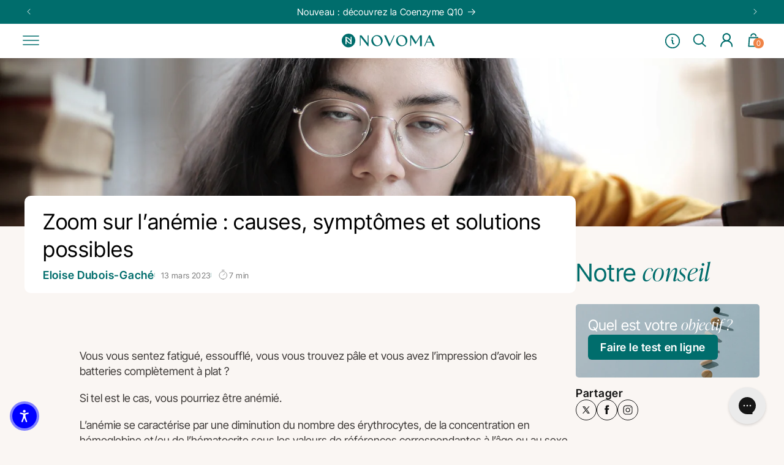

--- FILE ---
content_type: text/css
request_url: https://novoma.com/cdn/shop/t/173/assets/component-cart-upsell.css?v=95726830091665874081768488989
body_size: 455
content:
.cart-drawer_upsell,.cart-drawer_upsell-dynamic{width:100%;display:block;position:relative}cart-upsell{padding:1.5rem 2rem;display:block}.cart-drawer_upsell .keen-slider:not([data-keen-slider-disabled]){overflow:visible}.cart-drawer_block-main{flex-grow:1}.cart-drawer_upsell-container{padding:0 0 20px}.cart-drawer_upsell-title{margin-bottom:12px;margin-top:0;font-size:calc(var(--font-body-scale) * 1.6rem);font-style:normal;font-weight:600;color:#006d6c}.cart-drawer_upsell-description{font-style:normal;font-weight:400;font-size:11px;color:#006d6c;margin-bottom:10px}.cart-drawer_upsell-product__form [data-add-to-cart-text]{pointer-events:none}.cart-drawer_upsell-grid{display:grid;grid-gap:20px;width:100%;overflow-wrap:anywhere;grid-auto-rows:min-content}.cart-drawer_upsell-product,.cart-drawer_upsell-product__form{width:100%}.cart-drawer_upsell-product__image{width:100%;text-align:center}.cart-drawer_upsell-product__name{font-size:14px;text-align:center;font-weight:700}.cart-drawer_upsell-product__price{font-size:14px;text-align:center}.cart-drawer_upsell-product__variants{display:grid;grid-template-columns:1fr;margin:10px 0}.cart-drawer-upsell-vertical{display:flex;flex-direction:row;max-width:700px;width:700px;width:fit-content}.cart-drawer-upsell-vertical .cart-drawer_blocks-panel{border-right:1px solid;width:60%}.cart-drawer-upsell-vertical .cart-drawer_upsell-title{text-align:center}.cart-drawer-upsell-vertical .cart-drawer_upsell,.cart-drawer-upsell-vertical .cart-drawer_upsell-dynamic{height:100vh;overflow:hidden}.cart-drawer-upsell-vertical .cart-drawer_upsell-grid{height:100%;overflow-x:scroll;padding-bottom:60px}.cart-drawer_upsell-slider .product-card{background:var(--color-background);color:var(--color-foreground);display:grid;grid-template-columns:1fr;grid-template-rows:110px 1fr;width:80px!important;border-radius:15px;padding:10px}.keen-slider.cart-drawer_upsell-slider-vertical{height:calc(100vh - 80px)!important}.keen-slider.cart-drawer_upsell-slider-vertical .product-card{width:100%!important;min-height:fit-content!important}.cart-drawer_upsell-slider .product-card_vendor{display:none}.cart-drawer_upsell-slider .product-card_title{font-size:16px;margin-top:5px;margin-bottom:8px}.cart-drawer_upsell-slider .product-card_subtitle{font-size:14px;color:#151515;margin-bottom:10px}.cart-drawer_upsell-slider .product-card_media{position:relative}.cart-drawer_upsell-slider .product-card_flex{display:flex;justify-content:space-between}.product-card-upsell-price-form{display:flex;flex-direction:column;justify-content:space-between;align-items:flex-end;text-align:right}.product-card-upsell-price-form .price{margin-top:0;display:flex;align-items:center;width:100%;flex-wrap:wrap;justify-content:flex-end}.product-card-upsell-price-form .input{padding:6px 10px;text-align:center;outline:none}.cart-drawer_upsell-slider .link{display:block}.cart-drawer_upsell-slider .badges{position:absolute;top:10px;right:10px;left:auto}.cart-drawer_upsell-slider .badge{background-color:#4ec7be}.cart-drawer_upsell-slider .product-card_details{position:relative;display:flex;flex-flow:column nowrap;align-items:stretch;justify-content:space-between;flex:1;row-gap:1rem;padding:1rem 0}.cart-drawer_upsell-slider .product-card_informations>*{margin-block:0}.cart-drawer_upsell-slider .product-card_informations--center{align-items:center;text-align:center}.cart-drawer_upsell-slider .product-card_informations--right{align-items:flex-end;text-align:end}.cart-drawer_upsell-slider .product-card_media--empty{display:grid;place-items:center;inline-size:100%;padding:2rem;color:var(--color-background);background-color:var(--color-foreground);flex-grow:1;aspect-ratio:1/1}.product-card-upsell{padding:8px 10px;border:.5px solid #d3d5d9;display:grid;grid-template-columns:84px 1fr;grid-gap:8px;justify-content:space-between;align-items:center}.product-card-upsell_media .image{position:relative!important}@media screen and (max-width: 750px){.product-card-upsell{grid-template-columns:62px 100px 1fr}}.product-card-upsell_title{font-style:normal;font-weight:500;font-size:23px;color:#000;margin:0}.product-card-upsell_variant{font-style:normal;font-weight:500;font-size:11px;color:#000;margin:0}.product-card-upsell_variant-info{font-style:normal;font-weight:400;font-size:11px;color:#494949;margin:0}.product-card-upsell_details-info{display:flex!important;align-items:flex-start;width:100%;margin-bottom:5px}.product-card-upsell_details-info .product-card-upsell_title{margin-right:6px}.product-card-upsell_button{background:#000;border-radius:3.58529px;padding:8px;-webkit-appearance:none;appearance:none;border:none;font-style:normal;font-weight:500;font-size:14px;color:#f2f2f2;cursor:pointer;text-decoration:none;display:inline-flex;align-items:center}.product-card-upsell_button span{color:#f2f2f2}.product-card-upsell_button p{margin:0}.product-card-upsell_button svg{width:24px;height:24px;margin-left:8px}.cart-drawer_upsell .dots,.cart-drawer_upsell-dynamic .dots{display:flex;position:absolute;top:10px;right:15px;display:none}.cart-drawer_upsell .dot,.cart-drawer_upsell-dynamic .dot{display:block;width:4px;height:4px;border-radius:50%;background:#d4d7db;margin:0 2.5px}.cart-drawer_upsell .dot.dot--active,.cart-drawer_upsell-dynamic .dot.dot--active{background:#000}.cart-drawer_upsell-vertical .keen-slider:not([data-keen-slider-disabled]){flex-direction:column}
/*# sourceMappingURL=/cdn/shop/t/173/assets/component-cart-upsell.css.map?v=95726830091665874081768488989 */


--- FILE ---
content_type: text/css
request_url: https://novoma.com/cdn/shop/t/173/assets/bundle.articles.css?v=15874724378201853301768488858
body_size: 1157
content:
body .article__wrapper{display:flex;gap:5%}@media(max-width:1199.98px){body .article__wrapper{flex-direction:column}}body .article__content-highlight{align-items:center;border-radius:.5rem;display:flex;gap:.5rem;margin:2rem 0;padding:1.5rem}body .article__content-highlight-text{font-size:calc(var(--font-body-scale)*1.3rem);letter-spacing:.03em}body .article__content-product-wrapper{background-color:#fff;border-radius:.5rem;display:flex;gap:2rem;margin:2rem 0;padding:2rem}body .article__content-product-title{font-size:calc(var(--font-heading-scale)*4rem);margin:0 0 1.5rem;padding:0}body .article__content-product-subtitle{color:#03302e;font-size:calc(var(--font-body-scale)*1.8rem);font-weight:600;letter-spacing:.04em;margin:0 0 1rem;padding:0}body .article__content-product .button{font-weight:600;margin-top:10%;width:40%}@media(max-width:989.98px){body .article__content-product .button{width:100%}}body .article__content-product ul li{color:#141414;font-size:calc(var(--font-body-scale)*1.5rem);letter-spacing:.02em;line-height:1.46em}body .article__content-product-image{width:40%}body .article__content-product-image a img{aspect-ratio:1/1;border-radius:.5rem;height:100%;-o-object-fit:cover;object-fit:cover;width:100%}body .article__content-stars{display:flex;gap:.2rem;margin-bottom:1.5rem}body .article__content-verified{align-items:center;display:flex;gap:.5rem;margin-bottom:3.5rem}body .article__content-verified svg{background-color:#42b9b7;border-radius:50%;height:1.3rem;padding:.2rem;width:1.3rem}body .article__content-verified-title{color:#141414;font-size:calc(var(--font-body-scale)*1.3rem);letter-spacing:.03em}body .article__content-reviews{background-color:#d6efec;border-radius:1rem;margin:2rem 0;padding:2rem}body .article__content-reviews-title{font-size:calc(var(--font-body-scale)*1.8rem);font-weight:600;letter-spacing:.72px;margin-bottom:1rem}body .article__content-reviews-desc{color:#141414;font-size:calc(var(--font-body-scale)*1.5rem);letter-spacing:.02em;line-height:1.46em}body .article__content-article{background-color:#fff;border-radius:.5rem;color:inherit;display:flex;gap:1rem;margin:2rem 0;text-decoration:none}@media(max-width:989.98px){body .article__content-article{flex-direction:column;gap:0}}body .article__content-article-image{width:70%}@media(max-width:989.98px){body .article__content-article-image{width:100%}}body .article__content-article-image img{aspect-ratio:5/3;border-radius:.5rem;height:100%;-o-object-fit:cover;object-fit:cover;width:100%}body .article__content-article-info{display:flex;flex-direction:column;gap:1rem;padding:2.5rem 2rem 2.5rem 0}@media(max-width:989.98px){body .article__content-article-info{padding:1rem}}body .article__content-article-title{font-size:calc(var(--font-body-scale)*1.8rem);font-weight:600;letter-spacing:.04em}body .article__content-article-extra{align-items:center;color:#7a7a7a;display:flex;font-size:calc(var(--font-body-scale)*1.3rem);letter-spacing:.03em}body .article__content-article-date{border-right:1px solid #accdcc;padding-right:.5rem}body .article__content-article-time{align-items:center;display:flex;gap:.5rem;padding-left:.5rem}body .article__content-article-desc{color:#141414;font-size:calc(var(--font-body-scale)*1.5rem);letter-spacing:.02em;line-height:1.46em}@media(max-width:989.98px){body .article__content-article-desc{display:none}}body .article__content-text{border-radius:.5rem;display:flex;flex-direction:column;gap:1rem;margin:2rem 0;padding:4rem}body .article__content-text h3{font-family:var(--font-body-family);margin:0}body .article__content-text p{color:#141414;font-size:calc(var(--font-body-scale)*1.5rem);letter-spacing:.02em;line-height:1.46em;margin:0}body .article__content-empty{display:block!important;grid-column:1;height:100%;padding-bottom:2.5rem;position:relative}body .article__content-empty:after{background:#dfdfdf;bottom:0;content:"";height:1px;left:0;position:absolute;width:415%}body .article__content-compare{align-items:start;background-color:#fff;border-radius:.5rem;display:grid;gap:1rem;grid-auto-rows:minmax(50px,auto);grid-template-columns:1fr repeat(3,1fr);margin:2rem 0;padding:2rem}body .article__content-compare-product{align-items:center;display:flex;flex-direction:column;font-size:calc(var(--font-body-scale)*1.6rem);font-weight:600;gap:4rem;justify-content:center;line-height:1em;padding-bottom:3rem}body .article__content-compare-product img{aspect-ratio:1/1;border-radius:.5rem;display:block;max-width:12rem;-o-object-fit:cover;object-fit:cover;width:100%}body .article__content-compare-name{color:#03302e;font-size:calc(var(--font-body-scale)*1.6rem);font-weight:600;grid-column:1;height:100%;line-height:1em;opacity:.7;padding-bottom:.5rem;padding-top:1rem;position:relative}body .article__content-compare-name:not(.article__content-compare-name--none):after{background:#dfdfdf;bottom:0;content:"";height:1px;left:0;position:absolute;width:415%}body .article__content-compare-item{color:#141414;font-size:calc(var(--font-body-scale)*1.5rem);height:100%;letter-spacing:.02em;line-height:1.46em;padding-top:1rem;text-align:center}body .article__left{width:75%}@media(max-width:1199.98px){body .article__left{width:100%}}body .article__right{height:100%;margin-top:3.5rem;position:sticky;top:0;width:25%}@media(max-width:1199.98px){body .article__right{position:unset;width:100%}}body .article__header{background-color:#fff;border-radius:1rem;display:flex;flex-direction:column;gap:2rem;margin:-5rem 0 0;padding:2rem 3rem;position:relative}body .article__tags{display:flex;flex-wrap:wrap;gap:1rem}body .article__reading{gap:.5rem}body .article__date,body .article__reading{align-items:center;display:flex}body .article__date,body .article__reading{color:#7a7a7a;font-size:calc(var(--font-body-scale)*1.3rem);letter-spacing:.03em;line-height:1.1em}body .article__date.separator:before,body .article__reading.separator:before{background-color:#accdcc;content:"";display:block;height:40%;margin-right:1rem;width:1px}body .article__author{align-items:center;color:#006d6c;display:flex;font-size:calc(var(--font-body-scale)*1.8rem);font-weight:600;gap:.5rem;letter-spacing:.04em;line-height:1.1em}body .article__author img{aspect-ratio:1/1;border-radius:50%;height:4rem;width:4rem}body .article__quiz{margin-top:1.5rem;position:relative}body .article__quiz-image{height:100%;position:relative;width:100%}body .article__quiz-image img{border-radius:.5rem;min-height:12rem;-o-object-fit:cover;object-fit:cover}body .article__quiz-overlay{background-color:#000;border-radius:.5rem;height:100%;left:0;position:absolute;top:0;width:100%}body .article__quiz-content{color:#fff;display:flex;flex-direction:column;gap:1rem;height:100%;left:0;padding:1.5rem 2rem;position:absolute;top:0;width:100%}body .article__quiz-content-title{color:#fff;font-size:calc(var(--font-heading-scale)*2.4rem)}body .article__quiz-content-title span{font-family:var(--font-heading-family);font-weight:300}body .article__quiz-content-btn{border:none;font-size:calc(var(--font-body-scale)*1.8rem);font-weight:600;height:-moz-fit-content;height:fit-content;min-height:unset;padding:1rem 2rem;width:-moz-fit-content;width:fit-content}body .article__informations{display:flex;gap:1rem}body .article__tag{background-color:#e5ece9;border:1px solid #006d6c;border-radius:5rem;color:#006d6c;font-size:calc(var(--font-body-scale)*1.6rem);font-weight:600;line-height:1em;padding:1rem 2rem}body .article-template__back a{color:#000}body .article-template__title{color:#000;font-family:var(--font-body-family)}body .article-template__content #bloggy--article{margin-right:unset;max-width:100%;padding:0}body .article-template__content #bloggy--article .h0,body .article-template__content #bloggy--article .h1,body .article-template__content #bloggy--article .h2,body .article-template__content #bloggy--article .h3,body .article-template__content #bloggy--article .h4,body .article-template__content #bloggy--article .h5,body .article-template__content #bloggy--article .referral--container .h1--body,body .article-template__content #bloggy--article a,body .article-template__content #bloggy--article blockquote,body .article-template__content #bloggy--article button,body .article-template__content #bloggy--article code,body .article-template__content #bloggy--article em,body .article-template__content #bloggy--article figcaption,body .article-template__content #bloggy--article figure,body .article-template__content #bloggy--article form,body .article-template__content #bloggy--article h1,body .article-template__content #bloggy--article h2,body .article-template__content #bloggy--article h3,body .article-template__content #bloggy--article h4,body .article-template__content #bloggy--article h5,body .article-template__content #bloggy--article img,body .article-template__content #bloggy--article input,body .article-template__content #bloggy--article label,body .article-template__content #bloggy--article li,body .article-template__content #bloggy--article ol,body .article-template__content #bloggy--article option,body .article-template__content #bloggy--article p,body .article-template__content #bloggy--article pre,body .article-template__content #bloggy--article select,body .article-template__content #bloggy--article span,body .article-template__content #bloggy--article strong,body .article-template__content #bloggy--article table,body .article-template__content #bloggy--article tbody,body .article-template__content #bloggy--article td,body .article-template__content #bloggy--article textarea,body .article-template__content #bloggy--article th,body .article-template__content #bloggy--article thead,body .article-template__content #bloggy--article tr,body .article-template__content #bloggy--article ul{font-family:var(--font-body-family)!important}body .article-template__content #bloggy--article .referral--container{border:.3rem solid #006d6c;border-radius:1rem;padding:0}body .article-template__content #bloggy--article .referral--container .h2--body-large{background:#006d6c;color:#fff!important;padding:1.2rem;text-align:center;width:100%}body .article-template__content #bloggy--article .referral--container .image-and-ticks{padding:0 3.2rem 3.2rem}body .article-template__content #bloggy--article .referral--container .referral--content{justify-content:space-between}body .article-template__content #bloggy--article .referral--container .referral--content ul{padding:0}body .article-template__content #bloggy--article .referral--container .referral--content ul li{margin-left:0}body .article-template__content #bloggy--article .referral--container .button__plain--primary__color{background-color:#f08346;border-radius:.5rem;color:#fff!important;min-width:100%;padding:.8rem;text-align:center;text-decoration:none}body .article-template__content #bloggy--article .h2--body-large{font-size:calc(var(--font-heading-scale)*2.4rem)!important}body .article-template__content #bloggy--article .referral--content .h1--body{font-size:calc(var(--font-heading-scale)*4rem)!important}body .article-template__content #bloggy--article .referral--content ul li:before{content:unset!important}body .article-template__content #bloggy--article .referral--image{width:50%}body .article-template__content #bloggy--article>:not(.bggle_table-of-content){padding-left:10%}@media(max-width:989.98px){body .article-template__content #bloggy--article>:not(.bggle_table-of-content){padding-left:0}}body .article-template__content #bloggy--article a:not(.bggle_button-link){color:#0d6d6b!important;font-weight:400!important;-webkit-text-decoration:normal!important;text-decoration:normal!important;transition:color .25s linear!important}body .article-template__content #bloggy--article .bggle_table-of-content,body .article-template__content #bloggy--article img{border-radius:1rem}body .article__share{display:flex;flex-direction:column;gap:1.2rem;margin-top:1.5rem}body .article__share-title{color:#141414;font-size:calc(var(--font-body-scale)*1.8rem);font-weight:600;letter-spacing:.04em}body .article__share-icons{display:flex;gap:1rem}body .article__share-btn{border:1px solid #141414;border-radius:50%;height:3.4rem;padding:.8rem;width:3.4rem}body .article__share-btn svg{color:#141414;height:100%;width:100%}body .article__upsell{margin-top:1.5rem}body .article__upsell-title{font-family:var(--font-body-family);font-size:40px;margin-bottom:1rem}body .article__upsell-title span{font-family:var(--font-heading-family);font-weight:300;line-height:1em}body .article__upsell-cards{display:flex;flex-direction:column;gap:1rem}body .article__upsell-card{background-color:#fff;border-radius:.5rem;display:flex;width:100%}body .article__product-image{background-color:#e5ece9;border-radius:.5rem;height:auto;padding:2rem 1.5rem;position:relative;width:45%}body .article__product-content{display:flex;flex-direction:column;gap:1rem;padding:1.5rem 1rem;width:55%}body .article__product-title{color:inherit;font-size:calc(var(--font-body-scale)*1.6rem);font-weight:600;line-height:1em;text-decoration:none}body .article__product-desc{color:#141414;font-size:calc(var(--font-body-scale)*1.3rem);letter-spacing:.03em;opacity:.7}

--- FILE ---
content_type: text/css
request_url: https://d2xvgzwm836rzd.cloudfront.net/blog_styles--nutrivita-shop.min.css?v=1732523140401
body_size: 6490
content:
.bloggle--blog-item-button { border: none; } #bloggy--article a:not(.bggle_button-link) {color: #0d6d6b;transition: color 0.25s linear;text-decoration: normal;font-weight: 400;} #bloggy--article a:not(.bggle_button-link):hover {color: #03b67a;}#bloggy--article {max-width: 800px;margin-left: auto;margin-right: auto;padding-left: 20px;padding-right: 20px;}#bloggy--article .referral--container li { list-style: none !important;}over#bloggy--article .referral--container a { color: white; margin-left: 0px; transition: all 0.25s linear;}#bloggy--article .referral--container { display: flex; flex-direction: column; justify-content: center; align-items: center; gap: 32px; width: 100%; padding: 32px; background-color: #edf4f1; color: #03b67a; } #bloggy--article .referral--image { height: 100%; } #bloggy--article .referral--image img { max-width: 100%; } #bloggy--article .referral--content { display: flex; flex-direction: column; gap: 16px; } #bloggy--article .referral--content ul { list-style: none; } #bloggy--article .referral--content ul li { color: #0d6d6b; } #bloggy--article .referral--content ul li::before { content: ''; color: #03b67a; }#bloggy--article .referral--container .button__plain--primary__color {font-weight: 700;max-width: 230px;}#bloggy--article .bggle_text a {font-size: inherit;}#bloggy--article li {list-style-type: initial;}#bloggy--article ul {list-style-position: inside;}.top-article--container { max-width: 800px; margin-left: auto; margin-right: auto; padding-left: 20px !important; padding-right: 20px !important;}@media screen and (max-width: 900px) { #bloggy--article .image-and-ticks { flex-direction: column !important; } #bloggy--article .referral--image, #bloggy--article .referral--content { width: 100% !important; }#bloggy--article .referral--container .button__plain--primary__color {max-width: 100%;}}.referral--container a:hover {color: #ffffff !important;} #bloggy--article img[data-sizes="auto"] { display: block; width: 100%; }#bloggy--article .bggle--block figure{overflow-x:auto;}#bloggy--article .bggle_text table{border: 1px solid black;border-collapse: collapse;border-spacing: 0;}#bloggy--article .bggle_text table td{border: 1px solid black;padding: 3px;font-size: 13px;line-height: 18px;}.bggle_code .referral--container .h1--body{line-height:1em;}#bloggy--article h2 {font-family: CircularStd !important;font-weight: 400 !important;font-size: 35px !important;line-height: 44px !important;color: #0d6d6b !important;margin-top: none !important;}#bloggy--article h3 {font-family: CircularStd !important;font-weight: 400 !important;font-size: 25px !important;line-height: 35px !important;margin-top: none !important;}#bloggy--article h4 {font-family: CircularStd !important;font-weight: 400 !important;font-size: 20px !important;line-height: 30px !important;margin-top: none !important;}#bloggy--article p, #bloggy--article li, #bloggy--article ul, #bloggy--article ol, #bloggy--article span:not(h3 span) {font-family: CircularStd !important;font-weight: 400 !important;font-size: 18px !important;line-height: 25px !important;margin-top: none !important;text-transform: none !important; font-style: normal !important; color: #3d3937 !important; text-decoration: none !important;letter-spacing: normal !important;}#bloggy--article strong:not(h3 strong) {font-family: CircularStd !important;font-weight: 700 !important;font-size: 18px !important;line-height: 25px !important;margin-top: none !important;text-transform: none !important; font-style: normal !important; color: #3d3937 !important; text-decoration: none !important;letter-spacing: normal !important;}#bloggy--article a {font-family: CircularStd !important;font-weight: 400 !important;font-size: 18px !important;line-height: 25px !important;margin-top: none !important;text-transform: none !important; font-style: normal !important;letter-spacing: normal !important;}#bloggy--article .referral--container .h1--body{font-size: 45px!important;line-height:40px!important; font-family: ivypresto-display,serif!important; font-style: normal!important; font-weight: 700!important;}#bloggy--article a:empty, #bloggy--article div:empty { display: initial !important;}.bggle--slider, .bggle--slider-blog { display: block !important;}#bloggy--article .bggle_product-container { display: inline-block !important;} #bloggy--article p.text--1636212959945, #bloggy--article li.text--1636212959945, #bloggy--article h6.text--1636212959945, #bloggy--article h5.text--1636212959945, #bloggy--article h4.text--1636212959945, #bloggy--article h3.text--1636212959945, #bloggy--article h2.text--1636212959945, #bloggy--article h1.text--1636212959945, #bloggy--article span.text--1636212959945, #bloggle_article-layout p.text--1636212959945, #bloggle_article-layout li.text--1636212959945, #bloggle_article-layout h6.text--1636212959945, #bloggle_article-layout h5.text--1636212959945, #bloggle_article-layout h4.text--1636212959945, #bloggle_article-layout h3.text--1636212959945, #bloggle_article-layout h2.text--1636212959945, #bloggle_article-layout h1.text--1636212959945, #bloggle_article-layout span.text--1636212959945, #bloggle--blog_layout p.text--1636212959945, #bloggle--blog_layout li.text--1636212959945, #bloggle--blog_layout h6.text--1636212959945, #bloggle--blog_layout h5.text--1636212959945, #bloggle--blog_layout h4.text--1636212959945, #bloggle--blog_layout h3.text--1636212959945, #bloggle--blog_layout h2.text--1636212959945, #bloggle--blog_layout h1.text--1636212959945, #bloggle--blog_layout span.text--1636212959945 {font-family: 'CircularStd';font-weight:400;text-transform: none;font-style: normal;color: ##3d393;text-decoration:none;font-size:35px;line-height:44px;} #bloggy--article a.text--1636212959945 {font-family: 'CircularStd';text-transform: none;font-style: normal;font-size:35px;line-height:44px;}@media screen and (min-width: 768px) and (max-width: 1024px) { #bloggy--article p.text--1636212959945, #bloggy--article li.text--1636212959945, #bloggy--article h6.text--1636212959945, #bloggy--article h5.text--1636212959945, #bloggy--article h4.text--1636212959945, #bloggy--article h3.text--1636212959945, #bloggy--article h2.text--1636212959945, #bloggy--article h1.text--1636212959945, #bloggy--article span.text--1636212959945, #bloggle_article-layout p.text--1636212959945, #bloggle_article-layout li.text--1636212959945, #bloggle_article-layout h6.text--1636212959945, #bloggle_article-layout h5.text--1636212959945, #bloggle_article-layout h4.text--1636212959945, #bloggle_article-layout h3.text--1636212959945, #bloggle_article-layout h2.text--1636212959945, #bloggle_article-layout h1.text--1636212959945, #bloggle_article-layout span.text--1636212959945, #bloggle--blog_layout p.text--1636212959945, #bloggle--blog_layout li.text--1636212959945, #bloggle--blog_layout h6.text--1636212959945, #bloggle--blog_layout h5.text--1636212959945, #bloggle--blog_layout h4.text--1636212959945, #bloggle--blog_layout h3.text--1636212959945, #bloggle--blog_layout h2.text--1636212959945, #bloggle--blog_layout h1.text--1636212959945, #bloggle--blog_layout span.text--1636212959945 {font-size:35px;line-height:45px;}}@media screen and (max-width: 767px) { #bloggy--article p.text--1636212959945, #bloggy--article li.text--1636212959945, #bloggy--article h6.text--1636212959945, #bloggy--article h5.text--1636212959945, #bloggy--article h4.text--1636212959945, #bloggy--article h3.text--1636212959945, #bloggy--article h2.text--1636212959945, #bloggy--article h1.text--1636212959945, #bloggy--article span.text--1636212959945, #bloggle_article-layout p.text--1636212959945, #bloggle_article-layout li.text--1636212959945, #bloggle_article-layout h6.text--1636212959945, #bloggle_article-layout h5.text--1636212959945, #bloggle_article-layout h4.text--1636212959945, #bloggle_article-layout h3.text--1636212959945, #bloggle_article-layout h2.text--1636212959945, #bloggle_article-layout h1.text--1636212959945, #bloggle_article-layout span.text--1636212959945, #bloggle--blog_layout p.text--1636212959945, #bloggle--blog_layout li.text--1636212959945, #bloggle--blog_layout h6.text--1636212959945, #bloggle--blog_layout h5.text--1636212959945, #bloggle--blog_layout h4.text--1636212959945, #bloggle--blog_layout h3.text--1636212959945, #bloggle--blog_layout h2.text--1636212959945, #bloggle--blog_layout h1.text--1636212959945, #bloggle--blog_layout span.text--1636212959945 {font-size:30px;line-height:40px;}} #bloggy--article p.text--1636212957474, #bloggy--article li.text--1636212957474, #bloggy--article h6.text--1636212957474, #bloggy--article h5.text--1636212957474, #bloggy--article h4.text--1636212957474, #bloggy--article h3.text--1636212957474, #bloggy--article h2.text--1636212957474, #bloggy--article h1.text--1636212957474, #bloggy--article span.text--1636212957474, #bloggle_article-layout p.text--1636212957474, #bloggle_article-layout li.text--1636212957474, #bloggle_article-layout h6.text--1636212957474, #bloggle_article-layout h5.text--1636212957474, #bloggle_article-layout h4.text--1636212957474, #bloggle_article-layout h3.text--1636212957474, #bloggle_article-layout h2.text--1636212957474, #bloggle_article-layout h1.text--1636212957474, #bloggle_article-layout span.text--1636212957474, #bloggle--blog_layout p.text--1636212957474, #bloggle--blog_layout li.text--1636212957474, #bloggle--blog_layout h6.text--1636212957474, #bloggle--blog_layout h5.text--1636212957474, #bloggle--blog_layout h4.text--1636212957474, #bloggle--blog_layout h3.text--1636212957474, #bloggle--blog_layout h2.text--1636212957474, #bloggle--blog_layout h1.text--1636212957474, #bloggle--blog_layout span.text--1636212957474 {font-family: 'CircularStd';font-weight:400;text-transform: none;font-style: normal;color: #3d393;text-decoration:none;font-size:25px;line-height:35px;} #bloggy--article a.text--1636212957474 {font-family: 'CircularStd';text-transform: none;font-style: normal;font-size:25px;line-height:35px;}@media screen and (min-width: 768px) and (max-width: 1024px) { #bloggy--article p.text--1636212957474, #bloggy--article li.text--1636212957474, #bloggy--article h6.text--1636212957474, #bloggy--article h5.text--1636212957474, #bloggy--article h4.text--1636212957474, #bloggy--article h3.text--1636212957474, #bloggy--article h2.text--1636212957474, #bloggy--article h1.text--1636212957474, #bloggy--article span.text--1636212957474, #bloggle_article-layout p.text--1636212957474, #bloggle_article-layout li.text--1636212957474, #bloggle_article-layout h6.text--1636212957474, #bloggle_article-layout h5.text--1636212957474, #bloggle_article-layout h4.text--1636212957474, #bloggle_article-layout h3.text--1636212957474, #bloggle_article-layout h2.text--1636212957474, #bloggle_article-layout h1.text--1636212957474, #bloggle_article-layout span.text--1636212957474, #bloggle--blog_layout p.text--1636212957474, #bloggle--blog_layout li.text--1636212957474, #bloggle--blog_layout h6.text--1636212957474, #bloggle--blog_layout h5.text--1636212957474, #bloggle--blog_layout h4.text--1636212957474, #bloggle--blog_layout h3.text--1636212957474, #bloggle--blog_layout h2.text--1636212957474, #bloggle--blog_layout h1.text--1636212957474, #bloggle--blog_layout span.text--1636212957474 {font-size:25px;line-height:35px;}}@media screen and (max-width: 767px) { #bloggy--article p.text--1636212957474, #bloggy--article li.text--1636212957474, #bloggy--article h6.text--1636212957474, #bloggy--article h5.text--1636212957474, #bloggy--article h4.text--1636212957474, #bloggy--article h3.text--1636212957474, #bloggy--article h2.text--1636212957474, #bloggy--article h1.text--1636212957474, #bloggy--article span.text--1636212957474, #bloggle_article-layout p.text--1636212957474, #bloggle_article-layout li.text--1636212957474, #bloggle_article-layout h6.text--1636212957474, #bloggle_article-layout h5.text--1636212957474, #bloggle_article-layout h4.text--1636212957474, #bloggle_article-layout h3.text--1636212957474, #bloggle_article-layout h2.text--1636212957474, #bloggle_article-layout h1.text--1636212957474, #bloggle_article-layout span.text--1636212957474, #bloggle--blog_layout p.text--1636212957474, #bloggle--blog_layout li.text--1636212957474, #bloggle--blog_layout h6.text--1636212957474, #bloggle--blog_layout h5.text--1636212957474, #bloggle--blog_layout h4.text--1636212957474, #bloggle--blog_layout h3.text--1636212957474, #bloggle--blog_layout h2.text--1636212957474, #bloggle--blog_layout h1.text--1636212957474, #bloggle--blog_layout span.text--1636212957474 {font-size:22px;line-height:30px;}} #bloggy--article p.text--1636212952126, #bloggy--article li.text--1636212952126, #bloggy--article h6.text--1636212952126, #bloggy--article h5.text--1636212952126, #bloggy--article h4.text--1636212952126, #bloggy--article h3.text--1636212952126, #bloggy--article h2.text--1636212952126, #bloggy--article h1.text--1636212952126, #bloggy--article span.text--1636212952126, #bloggle_article-layout p.text--1636212952126, #bloggle_article-layout li.text--1636212952126, #bloggle_article-layout h6.text--1636212952126, #bloggle_article-layout h5.text--1636212952126, #bloggle_article-layout h4.text--1636212952126, #bloggle_article-layout h3.text--1636212952126, #bloggle_article-layout h2.text--1636212952126, #bloggle_article-layout h1.text--1636212952126, #bloggle_article-layout span.text--1636212952126, #bloggle--blog_layout p.text--1636212952126, #bloggle--blog_layout li.text--1636212952126, #bloggle--blog_layout h6.text--1636212952126, #bloggle--blog_layout h5.text--1636212952126, #bloggle--blog_layout h4.text--1636212952126, #bloggle--blog_layout h3.text--1636212952126, #bloggle--blog_layout h2.text--1636212952126, #bloggle--blog_layout h1.text--1636212952126, #bloggle--blog_layout span.text--1636212952126 {font-family: 'CircularStd';font-weight:400;text-transform: none;font-style: normal;color: ##3d393;text-decoration:none;font-size:20px;line-height:30px;} #bloggy--article a.text--1636212952126 {font-family: 'CircularStd';text-transform: none;font-style: normal;font-size:20px;line-height:30px;}@media screen and (min-width: 768px) and (max-width: 1024px) { #bloggy--article p.text--1636212952126, #bloggy--article li.text--1636212952126, #bloggy--article h6.text--1636212952126, #bloggy--article h5.text--1636212952126, #bloggy--article h4.text--1636212952126, #bloggy--article h3.text--1636212952126, #bloggy--article h2.text--1636212952126, #bloggy--article h1.text--1636212952126, #bloggy--article span.text--1636212952126, #bloggle_article-layout p.text--1636212952126, #bloggle_article-layout li.text--1636212952126, #bloggle_article-layout h6.text--1636212952126, #bloggle_article-layout h5.text--1636212952126, #bloggle_article-layout h4.text--1636212952126, #bloggle_article-layout h3.text--1636212952126, #bloggle_article-layout h2.text--1636212952126, #bloggle_article-layout h1.text--1636212952126, #bloggle_article-layout span.text--1636212952126, #bloggle--blog_layout p.text--1636212952126, #bloggle--blog_layout li.text--1636212952126, #bloggle--blog_layout h6.text--1636212952126, #bloggle--blog_layout h5.text--1636212952126, #bloggle--blog_layout h4.text--1636212952126, #bloggle--blog_layout h3.text--1636212952126, #bloggle--blog_layout h2.text--1636212952126, #bloggle--blog_layout h1.text--1636212952126, #bloggle--blog_layout span.text--1636212952126 {font-size:18px;line-height:26px;}}@media screen and (max-width: 767px) { #bloggy--article p.text--1636212952126, #bloggy--article li.text--1636212952126, #bloggy--article h6.text--1636212952126, #bloggy--article h5.text--1636212952126, #bloggy--article h4.text--1636212952126, #bloggy--article h3.text--1636212952126, #bloggy--article h2.text--1636212952126, #bloggy--article h1.text--1636212952126, #bloggy--article span.text--1636212952126, #bloggle_article-layout p.text--1636212952126, #bloggle_article-layout li.text--1636212952126, #bloggle_article-layout h6.text--1636212952126, #bloggle_article-layout h5.text--1636212952126, #bloggle_article-layout h4.text--1636212952126, #bloggle_article-layout h3.text--1636212952126, #bloggle_article-layout h2.text--1636212952126, #bloggle_article-layout h1.text--1636212952126, #bloggle_article-layout span.text--1636212952126, #bloggle--blog_layout p.text--1636212952126, #bloggle--blog_layout li.text--1636212952126, #bloggle--blog_layout h6.text--1636212952126, #bloggle--blog_layout h5.text--1636212952126, #bloggle--blog_layout h4.text--1636212952126, #bloggle--blog_layout h3.text--1636212952126, #bloggle--blog_layout h2.text--1636212952126, #bloggle--blog_layout h1.text--1636212952126, #bloggle--blog_layout span.text--1636212952126 {font-size:16px;line-height:24px;}} #bloggy--article p.text--1636212945216, #bloggy--article li.text--1636212945216, #bloggy--article h6.text--1636212945216, #bloggy--article h5.text--1636212945216, #bloggy--article h4.text--1636212945216, #bloggy--article h3.text--1636212945216, #bloggy--article h2.text--1636212945216, #bloggy--article h1.text--1636212945216, #bloggy--article span.text--1636212945216, #bloggle_article-layout p.text--1636212945216, #bloggle_article-layout li.text--1636212945216, #bloggle_article-layout h6.text--1636212945216, #bloggle_article-layout h5.text--1636212945216, #bloggle_article-layout h4.text--1636212945216, #bloggle_article-layout h3.text--1636212945216, #bloggle_article-layout h2.text--1636212945216, #bloggle_article-layout h1.text--1636212945216, #bloggle_article-layout span.text--1636212945216, #bloggle--blog_layout p.text--1636212945216, #bloggle--blog_layout li.text--1636212945216, #bloggle--blog_layout h6.text--1636212945216, #bloggle--blog_layout h5.text--1636212945216, #bloggle--blog_layout h4.text--1636212945216, #bloggle--blog_layout h3.text--1636212945216, #bloggle--blog_layout h2.text--1636212945216, #bloggle--blog_layout h1.text--1636212945216, #bloggle--blog_layout span.text--1636212945216 {font-family: 'CircularStd';font-weight:400;text-transform: none;font-style: normal;color: #3d3937;text-decoration:none;font-size:18px;line-height:25px;letter-spacing: 0em;} #bloggy--article a.text--1636212945216 {font-family: 'CircularStd';text-transform: none;font-style: normal;font-size:18px;line-height:25px;letter-spacing: 0em;}@media screen and (min-width: 768px) and (max-width: 1024px) { #bloggy--article p.text--1636212945216, #bloggy--article li.text--1636212945216, #bloggy--article h6.text--1636212945216, #bloggy--article h5.text--1636212945216, #bloggy--article h4.text--1636212945216, #bloggy--article h3.text--1636212945216, #bloggy--article h2.text--1636212945216, #bloggy--article h1.text--1636212945216, #bloggy--article span.text--1636212945216, #bloggle_article-layout p.text--1636212945216, #bloggle_article-layout li.text--1636212945216, #bloggle_article-layout h6.text--1636212945216, #bloggle_article-layout h5.text--1636212945216, #bloggle_article-layout h4.text--1636212945216, #bloggle_article-layout h3.text--1636212945216, #bloggle_article-layout h2.text--1636212945216, #bloggle_article-layout h1.text--1636212945216, #bloggle_article-layout span.text--1636212945216, #bloggle--blog_layout p.text--1636212945216, #bloggle--blog_layout li.text--1636212945216, #bloggle--blog_layout h6.text--1636212945216, #bloggle--blog_layout h5.text--1636212945216, #bloggle--blog_layout h4.text--1636212945216, #bloggle--blog_layout h3.text--1636212945216, #bloggle--blog_layout h2.text--1636212945216, #bloggle--blog_layout h1.text--1636212945216, #bloggle--blog_layout span.text--1636212945216 {font-size:16px;line-height:22px;}}@media screen and (max-width: 767px) { #bloggy--article p.text--1636212945216, #bloggy--article li.text--1636212945216, #bloggy--article h6.text--1636212945216, #bloggy--article h5.text--1636212945216, #bloggy--article h4.text--1636212945216, #bloggy--article h3.text--1636212945216, #bloggy--article h2.text--1636212945216, #bloggy--article h1.text--1636212945216, #bloggy--article span.text--1636212945216, #bloggle_article-layout p.text--1636212945216, #bloggle_article-layout li.text--1636212945216, #bloggle_article-layout h6.text--1636212945216, #bloggle_article-layout h5.text--1636212945216, #bloggle_article-layout h4.text--1636212945216, #bloggle_article-layout h3.text--1636212945216, #bloggle_article-layout h2.text--1636212945216, #bloggle_article-layout h1.text--1636212945216, #bloggle_article-layout span.text--1636212945216, #bloggle--blog_layout p.text--1636212945216, #bloggle--blog_layout li.text--1636212945216, #bloggle--blog_layout h6.text--1636212945216, #bloggle--blog_layout h5.text--1636212945216, #bloggle--blog_layout h4.text--1636212945216, #bloggle--blog_layout h3.text--1636212945216, #bloggle--blog_layout h2.text--1636212945216, #bloggle--blog_layout h1.text--1636212945216, #bloggle--blog_layout span.text--1636212945216 {font-size:16px;line-height:26px;}} #bloggy--article p.text--1645521140108, #bloggy--article li.text--1645521140108, #bloggy--article h6.text--1645521140108, #bloggy--article h5.text--1645521140108, #bloggy--article h4.text--1645521140108, #bloggy--article h3.text--1645521140108, #bloggy--article h2.text--1645521140108, #bloggy--article h1.text--1645521140108, #bloggy--article span.text--1645521140108, #bloggle_article-layout p.text--1645521140108, #bloggle_article-layout li.text--1645521140108, #bloggle_article-layout h6.text--1645521140108, #bloggle_article-layout h5.text--1645521140108, #bloggle_article-layout h4.text--1645521140108, #bloggle_article-layout h3.text--1645521140108, #bloggle_article-layout h2.text--1645521140108, #bloggle_article-layout h1.text--1645521140108, #bloggle_article-layout span.text--1645521140108, #bloggle--blog_layout p.text--1645521140108, #bloggle--blog_layout li.text--1645521140108, #bloggle--blog_layout h6.text--1645521140108, #bloggle--blog_layout h5.text--1645521140108, #bloggle--blog_layout h4.text--1645521140108, #bloggle--blog_layout h3.text--1645521140108, #bloggle--blog_layout h2.text--1645521140108, #bloggle--blog_layout h1.text--1645521140108, #bloggle--blog_layout span.text--1645521140108 {font-family: 'CircularStd';font-weight:400;text-transform: none;font-style: normal;color: #3d3937;text-decoration:none;font-size:25px;line-height:35px;} #bloggy--article a.text--1645521140108 {font-family: 'CircularStd';text-transform: none;font-style: normal;font-size:25px;line-height:35px;}@media screen and (min-width: 768px) and (max-width: 1024px) { #bloggy--article p.text--1645521140108, #bloggy--article li.text--1645521140108, #bloggy--article h6.text--1645521140108, #bloggy--article h5.text--1645521140108, #bloggy--article h4.text--1645521140108, #bloggy--article h3.text--1645521140108, #bloggy--article h2.text--1645521140108, #bloggy--article h1.text--1645521140108, #bloggy--article span.text--1645521140108, #bloggle_article-layout p.text--1645521140108, #bloggle_article-layout li.text--1645521140108, #bloggle_article-layout h6.text--1645521140108, #bloggle_article-layout h5.text--1645521140108, #bloggle_article-layout h4.text--1645521140108, #bloggle_article-layout h3.text--1645521140108, #bloggle_article-layout h2.text--1645521140108, #bloggle_article-layout h1.text--1645521140108, #bloggle_article-layout span.text--1645521140108, #bloggle--blog_layout p.text--1645521140108, #bloggle--blog_layout li.text--1645521140108, #bloggle--blog_layout h6.text--1645521140108, #bloggle--blog_layout h5.text--1645521140108, #bloggle--blog_layout h4.text--1645521140108, #bloggle--blog_layout h3.text--1645521140108, #bloggle--blog_layout h2.text--1645521140108, #bloggle--blog_layout h1.text--1645521140108, #bloggle--blog_layout span.text--1645521140108 {font-size:25px;line-height:35px;}}@media screen and (max-width: 767px) { #bloggy--article p.text--1645521140108, #bloggy--article li.text--1645521140108, #bloggy--article h6.text--1645521140108, #bloggy--article h5.text--1645521140108, #bloggy--article h4.text--1645521140108, #bloggy--article h3.text--1645521140108, #bloggy--article h2.text--1645521140108, #bloggy--article h1.text--1645521140108, #bloggy--article span.text--1645521140108, #bloggle_article-layout p.text--1645521140108, #bloggle_article-layout li.text--1645521140108, #bloggle_article-layout h6.text--1645521140108, #bloggle_article-layout h5.text--1645521140108, #bloggle_article-layout h4.text--1645521140108, #bloggle_article-layout h3.text--1645521140108, #bloggle_article-layout h2.text--1645521140108, #bloggle_article-layout h1.text--1645521140108, #bloggle_article-layout span.text--1645521140108, #bloggle--blog_layout p.text--1645521140108, #bloggle--blog_layout li.text--1645521140108, #bloggle--blog_layout h6.text--1645521140108, #bloggle--blog_layout h5.text--1645521140108, #bloggle--blog_layout h4.text--1645521140108, #bloggle--blog_layout h3.text--1645521140108, #bloggle--blog_layout h2.text--1645521140108, #bloggle--blog_layout h1.text--1645521140108, #bloggle--blog_layout span.text--1645521140108 {font-size:22px;line-height:30px;}} #bloggy--article p.text--1714121474101, #bloggy--article li.text--1714121474101, #bloggy--article h6.text--1714121474101, #bloggy--article h5.text--1714121474101, #bloggy--article h4.text--1714121474101, #bloggy--article h3.text--1714121474101, #bloggy--article h2.text--1714121474101, #bloggy--article h1.text--1714121474101, #bloggy--article span.text--1714121474101, #bloggle_article-layout p.text--1714121474101, #bloggle_article-layout li.text--1714121474101, #bloggle_article-layout h6.text--1714121474101, #bloggle_article-layout h5.text--1714121474101, #bloggle_article-layout h4.text--1714121474101, #bloggle_article-layout h3.text--1714121474101, #bloggle_article-layout h2.text--1714121474101, #bloggle_article-layout h1.text--1714121474101, #bloggle_article-layout span.text--1714121474101, #bloggle--blog_layout p.text--1714121474101, #bloggle--blog_layout li.text--1714121474101, #bloggle--blog_layout h6.text--1714121474101, #bloggle--blog_layout h5.text--1714121474101, #bloggle--blog_layout h4.text--1714121474101, #bloggle--blog_layout h3.text--1714121474101, #bloggle--blog_layout h2.text--1714121474101, #bloggle--blog_layout h1.text--1714121474101, #bloggle--blog_layout span.text--1714121474101 {font-family: 'ivypresto-display';font-weight:700;text-transform: none;font-style: normal;color: #000000;text-decoration:none;font-size:50px;line-height:75px;} #bloggy--article a.text--1714121474101 {font-family: 'ivypresto-display';text-transform: none;font-style: normal;font-size:50px;line-height:75px;}@media screen and (min-width: 768px) and (max-width: 1024px) { #bloggy--article p.text--1714121474101, #bloggy--article li.text--1714121474101, #bloggy--article h6.text--1714121474101, #bloggy--article h5.text--1714121474101, #bloggy--article h4.text--1714121474101, #bloggy--article h3.text--1714121474101, #bloggy--article h2.text--1714121474101, #bloggy--article h1.text--1714121474101, #bloggy--article span.text--1714121474101, #bloggle_article-layout p.text--1714121474101, #bloggle_article-layout li.text--1714121474101, #bloggle_article-layout h6.text--1714121474101, #bloggle_article-layout h5.text--1714121474101, #bloggle_article-layout h4.text--1714121474101, #bloggle_article-layout h3.text--1714121474101, #bloggle_article-layout h2.text--1714121474101, #bloggle_article-layout h1.text--1714121474101, #bloggle_article-layout span.text--1714121474101, #bloggle--blog_layout p.text--1714121474101, #bloggle--blog_layout li.text--1714121474101, #bloggle--blog_layout h6.text--1714121474101, #bloggle--blog_layout h5.text--1714121474101, #bloggle--blog_layout h4.text--1714121474101, #bloggle--blog_layout h3.text--1714121474101, #bloggle--blog_layout h2.text--1714121474101, #bloggle--blog_layout h1.text--1714121474101, #bloggle--blog_layout span.text--1714121474101 {font-size:13px;line-height:18px;}}@media screen and (max-width: 767px) { #bloggy--article p.text--1714121474101, #bloggy--article li.text--1714121474101, #bloggy--article h6.text--1714121474101, #bloggy--article h5.text--1714121474101, #bloggy--article h4.text--1714121474101, #bloggy--article h3.text--1714121474101, #bloggy--article h2.text--1714121474101, #bloggy--article h1.text--1714121474101, #bloggy--article span.text--1714121474101, #bloggle_article-layout p.text--1714121474101, #bloggle_article-layout li.text--1714121474101, #bloggle_article-layout h6.text--1714121474101, #bloggle_article-layout h5.text--1714121474101, #bloggle_article-layout h4.text--1714121474101, #bloggle_article-layout h3.text--1714121474101, #bloggle_article-layout h2.text--1714121474101, #bloggle_article-layout h1.text--1714121474101, #bloggle_article-layout span.text--1714121474101, #bloggle--blog_layout p.text--1714121474101, #bloggle--blog_layout li.text--1714121474101, #bloggle--blog_layout h6.text--1714121474101, #bloggle--blog_layout h5.text--1714121474101, #bloggle--blog_layout h4.text--1714121474101, #bloggle--blog_layout h3.text--1714121474101, #bloggle--blog_layout h2.text--1714121474101, #bloggle--blog_layout h1.text--1714121474101, #bloggle--blog_layout span.text--1714121474101 {font-size:12px;line-height:16px;}} #bloggy--article p.text--1714121657321, #bloggy--article li.text--1714121657321, #bloggy--article h6.text--1714121657321, #bloggy--article h5.text--1714121657321, #bloggy--article h4.text--1714121657321, #bloggy--article h3.text--1714121657321, #bloggy--article h2.text--1714121657321, #bloggy--article h1.text--1714121657321, #bloggy--article span.text--1714121657321, #bloggle_article-layout p.text--1714121657321, #bloggle_article-layout li.text--1714121657321, #bloggle_article-layout h6.text--1714121657321, #bloggle_article-layout h5.text--1714121657321, #bloggle_article-layout h4.text--1714121657321, #bloggle_article-layout h3.text--1714121657321, #bloggle_article-layout h2.text--1714121657321, #bloggle_article-layout h1.text--1714121657321, #bloggle_article-layout span.text--1714121657321, #bloggle--blog_layout p.text--1714121657321, #bloggle--blog_layout li.text--1714121657321, #bloggle--blog_layout h6.text--1714121657321, #bloggle--blog_layout h5.text--1714121657321, #bloggle--blog_layout h4.text--1714121657321, #bloggle--blog_layout h3.text--1714121657321, #bloggle--blog_layout h2.text--1714121657321, #bloggle--blog_layout h1.text--1714121657321, #bloggle--blog_layout span.text--1714121657321 {font-family: 'CircularStd';font-weight:500;text-transform: none;font-style: normal;color: #0d6d6b;text-decoration:none;font-size:18px;line-height:28px;letter-spacing: 0.03em;} #bloggy--article a.text--1714121657321 {font-family: 'CircularStd';text-transform: none;font-style: normal;font-size:18px;line-height:28px;letter-spacing: 0.03em;}@media screen and (min-width: 768px) and (max-width: 1024px) { #bloggy--article p.text--1714121657321, #bloggy--article li.text--1714121657321, #bloggy--article h6.text--1714121657321, #bloggy--article h5.text--1714121657321, #bloggy--article h4.text--1714121657321, #bloggy--article h3.text--1714121657321, #bloggy--article h2.text--1714121657321, #bloggy--article h1.text--1714121657321, #bloggy--article span.text--1714121657321, #bloggle_article-layout p.text--1714121657321, #bloggle_article-layout li.text--1714121657321, #bloggle_article-layout h6.text--1714121657321, #bloggle_article-layout h5.text--1714121657321, #bloggle_article-layout h4.text--1714121657321, #bloggle_article-layout h3.text--1714121657321, #bloggle_article-layout h2.text--1714121657321, #bloggle_article-layout h1.text--1714121657321, #bloggle_article-layout span.text--1714121657321, #bloggle--blog_layout p.text--1714121657321, #bloggle--blog_layout li.text--1714121657321, #bloggle--blog_layout h6.text--1714121657321, #bloggle--blog_layout h5.text--1714121657321, #bloggle--blog_layout h4.text--1714121657321, #bloggle--blog_layout h3.text--1714121657321, #bloggle--blog_layout h2.text--1714121657321, #bloggle--blog_layout h1.text--1714121657321, #bloggle--blog_layout span.text--1714121657321 {font-size:13px;line-height:18px;}}@media screen and (max-width: 767px) { #bloggy--article p.text--1714121657321, #bloggy--article li.text--1714121657321, #bloggy--article h6.text--1714121657321, #bloggy--article h5.text--1714121657321, #bloggy--article h4.text--1714121657321, #bloggy--article h3.text--1714121657321, #bloggy--article h2.text--1714121657321, #bloggy--article h1.text--1714121657321, #bloggy--article span.text--1714121657321, #bloggle_article-layout p.text--1714121657321, #bloggle_article-layout li.text--1714121657321, #bloggle_article-layout h6.text--1714121657321, #bloggle_article-layout h5.text--1714121657321, #bloggle_article-layout h4.text--1714121657321, #bloggle_article-layout h3.text--1714121657321, #bloggle_article-layout h2.text--1714121657321, #bloggle_article-layout h1.text--1714121657321, #bloggle_article-layout span.text--1714121657321, #bloggle--blog_layout p.text--1714121657321, #bloggle--blog_layout li.text--1714121657321, #bloggle--blog_layout h6.text--1714121657321, #bloggle--blog_layout h5.text--1714121657321, #bloggle--blog_layout h4.text--1714121657321, #bloggle--blog_layout h3.text--1714121657321, #bloggle--blog_layout h2.text--1714121657321, #bloggle--blog_layout h1.text--1714121657321, #bloggle--blog_layout span.text--1714121657321 {font-size:12px;line-height:16px;}} #bloggy--article a.button--1645520941709, #bloggy--article button.button--1645520941709, #bloggle_article-layout button.button--1645520941709, #bloggle_article-layout a.button--1645520941709, #bloggle--blog_layout button.button--1645520941709, #bloggle--blog_layout a.button--1645520941709, #bloggle-template__comment-wrapper button.button--1645520941709, #bloggle-template__comment-wrapper a.button--1645520941709 { cursor: pointer; display: block; width: fit-content;background-color: #FFFFFF;padding-left: 10px;padding-right: 10px;padding-bottom: 10px;padding-top: 10px;font-weight:400;text-transform: none;font-style: normal;color: #000000;text-decoration: none;font-size:14px;line-height:20px;}@media screen and (min-width: 768px) and (max-width: 1024px) {#bloggy--article a.button--1645520941709, #bloggy--article button.button--1645520941709, #bloggle_article-layout button.button--1645520941709, #bloggle_article-layout a.button--1645520941709, #bloggle--blog_layout button.button--1645520941709, #bloggle--blog_layout a.button--1645520941709, #bloggle-template__comment-wrapper button.button--1645520941709, #bloggle-template__comment-wrapper a.button--1645520941709 {font-size:13px;line-height:18px;}}@media screen and (max-width: 767px) {#bloggy--article a.button--1645520941709, #bloggy--article button.button--1645520941709, #bloggle_article-layout button.button--1645520941709, #bloggle_article-layout a.button--1645520941709, #bloggle--blog_layout button.button--1645520941709, #bloggle--blog_layout a.button--1645520941709, #bloggle-template__comment-wrapper button.button--1645520941709, #bloggle-template__comment-wrapper a.button--1645520941709 {font-size:12px;line-height:16px;}}#bloggy--article a.button--1645520941709:hover, #bloggy--article button.button--1645520941709:hover, #bloggle_article-layout button.button--1645520941709:hover, #bloggle_article-layout a.button--1645520941709:hover, #bloggle--blog_layout button.button--1645520941709:hover, #bloggle--blog_layout a.button--1645520941709:hover, #bloggle-template__comment-wrapper button.button--1645520941709:hover, #bloggle-template__comment-wrapper a.button--1645520941709:hover {} #bloggy--article a.button--1645520962734, #bloggy--article button.button--1645520962734, #bloggle_article-layout button.button--1645520962734, #bloggle_article-layout a.button--1645520962734, #bloggle--blog_layout button.button--1645520962734, #bloggle--blog_layout a.button--1645520962734, #bloggle-template__comment-wrapper button.button--1645520962734, #bloggle-template__comment-wrapper a.button--1645520962734 { cursor: pointer; display: block; width: fit-content;background-color: #FFFFFF;padding-left: 10px;padding-right: 10px;padding-bottom: 10px;padding-top: 10px;font-weight:400;text-transform: none;font-style: normal;color: #000000;text-decoration: none;font-size:14px;line-height:20px;}@media screen and (min-width: 768px) and (max-width: 1024px) {#bloggy--article a.button--1645520962734, #bloggy--article button.button--1645520962734, #bloggle_article-layout button.button--1645520962734, #bloggle_article-layout a.button--1645520962734, #bloggle--blog_layout button.button--1645520962734, #bloggle--blog_layout a.button--1645520962734, #bloggle-template__comment-wrapper button.button--1645520962734, #bloggle-template__comment-wrapper a.button--1645520962734 {font-size:13px;line-height:18px;}}@media screen and (max-width: 767px) {#bloggy--article a.button--1645520962734, #bloggy--article button.button--1645520962734, #bloggle_article-layout button.button--1645520962734, #bloggle_article-layout a.button--1645520962734, #bloggle--blog_layout button.button--1645520962734, #bloggle--blog_layout a.button--1645520962734, #bloggle-template__comment-wrapper button.button--1645520962734, #bloggle-template__comment-wrapper a.button--1645520962734 {font-size:12px;line-height:16px;}}#bloggy--article a.button--1645520962734:hover, #bloggy--article button.button--1645520962734:hover, #bloggle_article-layout button.button--1645520962734:hover, #bloggle_article-layout a.button--1645520962734:hover, #bloggle--blog_layout button.button--1645520962734:hover, #bloggle--blog_layout a.button--1645520962734:hover, #bloggle-template__comment-wrapper button.button--1645520962734:hover, #bloggle-template__comment-wrapper a.button--1645520962734:hover {} #bloggy--article a.button--1716451597885, #bloggy--article button.button--1716451597885, #bloggle_article-layout button.button--1716451597885, #bloggle_article-layout a.button--1716451597885, #bloggle--blog_layout button.button--1716451597885, #bloggle--blog_layout a.button--1716451597885, #bloggle-template__comment-wrapper button.button--1716451597885, #bloggle-template__comment-wrapper a.button--1716451597885 { cursor: pointer; display: block; width: fit-content;background-color: #0d6d6b;padding-left: 10px;padding-right: 10px;padding-bottom: 10px;padding-top: 10px;font-family: 'CircularStd';font-weight:700;text-transform: uppercase;font-style: normal;color: #ffffff;text-decoration: none;font-size:14px;line-height:20px;}@media screen and (min-width: 768px) and (max-width: 1024px) {#bloggy--article a.button--1716451597885, #bloggy--article button.button--1716451597885, #bloggle_article-layout button.button--1716451597885, #bloggle_article-layout a.button--1716451597885, #bloggle--blog_layout button.button--1716451597885, #bloggle--blog_layout a.button--1716451597885, #bloggle-template__comment-wrapper button.button--1716451597885, #bloggle-template__comment-wrapper a.button--1716451597885 {font-size:13px;line-height:18px;}}@media screen and (max-width: 767px) {#bloggy--article a.button--1716451597885, #bloggy--article button.button--1716451597885, #bloggle_article-layout button.button--1716451597885, #bloggle_article-layout a.button--1716451597885, #bloggle--blog_layout button.button--1716451597885, #bloggle--blog_layout a.button--1716451597885, #bloggle-template__comment-wrapper button.button--1716451597885, #bloggle-template__comment-wrapper a.button--1716451597885 {font-size:12px;line-height:16px;}}#bloggy--article a.button--1716451597885:hover, #bloggy--article button.button--1716451597885:hover, #bloggle_article-layout button.button--1716451597885:hover, #bloggle_article-layout a.button--1716451597885:hover, #bloggle--blog_layout button.button--1716451597885:hover, #bloggle--blog_layout a.button--1716451597885:hover, #bloggle-template__comment-wrapper button.button--1716451597885:hover, #bloggle-template__comment-wrapper a.button--1716451597885:hover {} #bloggy--article .margin_vertical--large {margin-top: 100px;margin-bottom: 100px;} #bloggy--article .padding_vertical--large {padding-top: 100px;padding-bottom: 100px;}@media screen and (min-width: 768px) and (max-width: 1024px) {#bloggy--article .margin_vertical--large {margin-top: 80px;margin-bottom: 80px;}#bloggy--article .padding_vertical--large {padding-top: 80px;padding-bottom: 80px;}}@media screen and (max-width: 767px) {#bloggy--article .margin_vertical--large {margin-top: 60px;margin-bottom: 60px;}#bloggy--article .padding_vertical--large {padding-top: 60px;padding-bottom: 60px;}} #bloggy--article .margin_vertical--medium {margin-top: 60px;margin-bottom: 60px;} #bloggy--article .padding_vertical--medium {padding-top: 60px;padding-bottom: 60px;}@media screen and (min-width: 768px) and (max-width: 1024px) {#bloggy--article .margin_vertical--medium {margin-top: 50px;margin-bottom: 50px;}#bloggy--article .padding_vertical--medium {padding-top: 50px;padding-bottom: 50px;}}@media screen and (max-width: 767px) {#bloggy--article .margin_vertical--medium {margin-top: 40px;margin-bottom: 40px;}#bloggy--article .padding_vertical--medium {padding-top: 40px;padding-bottom: 40px;}} #bloggy--article .margin_vertical--small {margin-top: 20px;margin-bottom: 20px;} #bloggy--article .padding_vertical--small {padding-top: 20px;padding-bottom: 20px;}@media screen and (min-width: 768px) and (max-width: 1024px) {#bloggy--article .margin_vertical--small {margin-top: 15px;margin-bottom: 15px;}#bloggy--article .padding_vertical--small {padding-top: 15px;padding-bottom: 15px;}}@media screen and (max-width: 767px) {#bloggy--article .margin_vertical--small {margin-top: 15px;margin-bottom: 15px;}#bloggy--article .padding_vertical--small {padding-top: 15px;padding-bottom: 15px;}} #bloggy--article .no--margin-vertical {margin-top: 0px;margin-bottom: 0px;} #bloggy--article .no--padding-vertical {padding-top: 0px;padding-bottom: 0px;} #bloggy--article .margin_horizontal--large {margin-left: 100px;margin-right: 100px;} #bloggy--article .padding_horizontal--large {padding-left: 100px;padding-right: 100px;}@media screen and (min-width: 768px) and (max-width: 1024px) {#bloggy--article .margin_horizontal--large {margin-left: 50px;margin-right: 50px;}#bloggy--article .padding_horizontal--large {padding-left: 50px;padding-right: 50px;}}@media screen and (max-width: 767px) {#bloggy--article .margin_horizontal--large {margin-left: 30px;margin-right: 30px;}#bloggy--article .padding_horizontal--large {padding-left: 30px;padding-right: 30px;}} #bloggy--article .margin_horizontal--medium {margin-left: 60px;margin-right: 60px;} #bloggy--article .padding_horizontal--medium {padding-left: 60px;padding-right: 60px;}@media screen and (min-width: 768px) and (max-width: 1024px) {#bloggy--article .margin_horizontal--medium {margin-left: 30px;margin-right: 30px;}#bloggy--article .padding_horizontal--medium {padding-left: 30px;padding-right: 30px;}}@media screen and (max-width: 767px) {#bloggy--article .margin_horizontal--medium {margin-left: 20px;margin-right: 20px;}#bloggy--article .padding_horizontal--medium {padding-left: 20px;padding-right: 20px;}} #bloggy--article .margin_horizontal--small {margin-left: 20px;margin-right: 20px;} #bloggy--article .padding_horizontal--small {padding-left: 20px;padding-right: 20px;}@media screen and (min-width: 768px) and (max-width: 1024px) {#bloggy--article .margin_horizontal--small {margin-left: 15px;margin-right: 15px;}#bloggy--article .padding_horizontal--small {padding-left: 15px;padding-right: 15px;}}@media screen and (max-width: 767px) {#bloggy--article .margin_horizontal--small {margin-left: 15px;margin-right: 15px;}#bloggy--article .padding_horizontal--small {padding-left: 15px;padding-right: 15px;}} #bloggy--article .no--margin-horizontal {margin-left: 0px;margin-right: 0px;} #bloggy--article .no--padding-horizontal {padding-left: 0px;padding-right: 0px;}}@media screen and (max-width: 767px) {#bloggy--article .xs--100 { width: 100% !important; margin-left: 0px !important; margin-right: 0px !important; padding-left: 0px !important; padding-right: 0px !important; }} #bloggy--article .bggle_double-column { display: grid; grid-template-columns: repeat(2, calc(50% - 10px)); column-gap: 20px;}#article-header, #bloggle_rte, #bloggle_article-layout, #bloggle_article, #bloggle--blog_layout .content--container, #bloggle--blog_layout {box-sizing: border-box!important;}/* General *//* ========================= */ .bggle--slider, .bggle--slider-blog { display: block !important; } #bloggy--article ol { list-style-type: decimal; } #bloggy--article ul { list-style-type: disc; } #bloggy--article li::marker { display: initial !important; font-size: inherit !important; } #bloggy--article .bggle_product-container { display: inline-block !important; } #bloggy--article { display: flex; flex-direction: column; } #bloggy--article, #bloggy--article div { -webkit-box-sizing: border-box; -moz-box-sizing: border-box; box-sizing: border-box; } #bloggy--article img[data-sizes="auto"] { display: block; width: 100%; } #bloggy--article .bggle--child-link { padding-left: 20px; } #bloggy--article p a { text-decoration: underline; } #bloggy--article .bggle--block { direction: ltr; } #bloggy--article .bggle_text hr { margin-top: 20px; margin-bottom: 20px; } #bloggy--article .bggle_text a { font-size: inherit; } #preloader { display: none !important; } #bloggy--article .flex-wrap { flex-wrap: wrap; } #bloggy--article .bggle_video iframe { max-width: 100%; min-height: initial !important; } #bloggy--article.bggle-wrapper { padding: 20px; } #bloggy--article .fd--row { display: flex; flex-direction: row; } #bloggy--article .fd--column { display: flex; flex-direction: column; } #bloggy--article .jc--center { justify-content: center; } #bloggy--article .jc--start { justify-content: flex-start; } #bloggy--article .jc--end { justify-content: flex-end; } #bloggy--article .flex--order { order: -2; } #bloggy--article .text__left { text-align: left; } #bloggy--article .fw_700 { font-weight: 700; } #bloggy--article .text__center { text-align: center; } #bloggy--article .text__right { text-align: right; } #bloggy--article .ml--auto { margin-left: auto; } #bloggy--article .mr--auto { margin-right: auto; } #bloggy--article .m--auto { margin-left: auto; margin-right: auto; } .bggle--margin-auto { margin-left: auto !important; margin-right: auto !important; } #bloggy--article .bggle_summary .one-summary{ margin-bottom: 20px; display: flex; flex-direction: row; justify-content: flex-start; align-items: flex-start; } #bloggy--article .bggle_summary .margin-summary{ margin-bottom: 20px; } #bloggy--article .bggle_summary .blggle-summary-iconV2{ display: flex; } #bloggy--article .bggle_summary .one-summary:last-child { margin-bottom: 0px; } #bloggy--article .bggle_summary .text-summary{ padding-left: 20px; width: fit-content; } #bloggy--article .bggle_summary .tick{ width: 20px; margin-top: 3px; } #bloggy--article .margin-top_none { margin-top: 0px !important; } #bloggy--article .margin-bottom_none { margin-bottom: 0px !important; } .bggle_button-link .bloggle_product--infos, .bggle_button-link .bloggle--vendor, .bggle_button-link .bloggle_product--price-currency, .bggle_button-link .bloggle_product--compare-at-price { border: none !important; } .bggle_product-container .bggle_button-link { text-decoration: none; color: inherit; border-bottom: 0px; } #bloggy--article .bggle_button { display: flex; align-items: center; }/* Products *//* ========================= */#bloggy--article .bggle_product-grid button {min-width: auto !important;}#bloggy--article .bggle--compare, #bloggy--article .bggle--price { margin-left: 4px; margin-right: 4px;}#bloggy--article .bggle--compare { text-decoration: line-through;}#bloggy--article .bloggle_product--img { margin-left: auto; margin-right: auto;}#bloggy--article .bggle--slider { display: flex; flex-direction: row; justify-content: center;}#bloggy--article .bloggle_product--price, #bloggy--article .bloggle_product--price-currency { margin-top: 0px; margin-bottom: 0px;}#bloggy--article .bggle_spacer { display: flex; flex-direction: row; align-items: center;}#bloggy--article .bggle--slider .bggle_product { cursor: pointer;}#bloggy--article .bloggle_product--infos { margin-bottom: 10px;}#bloggy--article .bggle_product-container { display: flex; flex-direction: column;}#bloggy--article strong { font-weight: 700;}#bloggy--article .bggle_product-container .bloggle_product--img { max-width: 100%;}#bloggy--article .tns-nav { text-align: center; margin-top: 10px; margin-bottom: 10px;}#bloggy--article .tns-controls { display: none;}#bloggy--article .bloggle_product--img { margin-top: 0px; margin-bottom: 15px;}#bloggy--article .tns-nav > [aria-controls] { width: 8px; height: 8px; padding: 0; margin: 0 5px; border-radius: 50%; background: #ddd; border: 0; min-height: 8px; min-width: 8px; max-height: 8px; max-width: 8px;}#bloggy--article .tns-nav > .tns-nav-active { background: #000;}@media screen and (max-width: 767px) { #bloggy--article .bggle_double-column { grid-template-columns: repeat(1, 100%); row-gap: 10px; }}/* Marges *//* ========================= */ #bloggy--article .padding_right--none { padding-right: 0px; } #bloggy--article .padding_left--none { padding-left: 0px; } #bloggy--article .margin_left--none { margin-left: 0px; } #bloggy--article .margin_right--none { margin-right: 0px; } #bloggy--article .margin__auto { margin-left: auto; margin-right: auto; } #bloggy--article p, #bloggy--article h6, #bloggy--article h5, #bloggy--article h4, #bloggy--article h3, #bloggy--article h2, #bloggy--article h1 { margin-top: 0px; margin-bottom: 0px; padding-top: 0px; padding-bottom: 0px; }#bloggy--article .bggle_text-with-image, #bloggy--article .bggle_text-with-video, #bloggy--article .bggle_product-with-text { display: flex; flex-wrap: wrap;}#bloggy--article .bggle_text-with-image.bggle--v2, #bloggy--article .bggle_text-with-video.bggle--v2, #bloggy--article .bggle_product-with-text.bggle--v2 { gap: 20px;}#bloggy--article .bggle_text-with-image .bggle_text--container .bggle_button-link { display: flex !important; align-items: center;}#bloggy--article .bggle_text--container, #bloggy--article .bggle_image--container, #bloggy--article .bggle_product--container { width: 50%;}#bloggy--article .bggle--v2 .bggle_text--container, #bloggy--article .bggle--v2 .bggle_image--container, #bloggy--article .bggle--v2 .bggle_product--container { width: calc(50% - 10px);}#bloggy--article .bggle_product--container.one-product { width: auto;}#bloggy--article .bggle_image--container, #bloggy--article .bggle_product--container { position: sticky; height: fit-content; top: 20px;}#bloggy--article .bggle_image--container.bggle_image--containerV2, #bloggy--article .bggle_product--container.bggle_product--containerV2, #bloggy--article .bggle_text-with-video.bggle_image--containerV2 { position: relative; top:0;}#bloggy--article .bggl_sticky { position: sticky!important; top:20px!important;}.bggle_image .bggle_image-link { width: 100%;}#bloggy--article .bggle_image-source { font-size: 13px; font-style: italic;}@media screen and (max-width: 767px) { #bloggy--article .bggle_text--container, #bloggy--article .bggle_image--container, #bloggy--article .bggle_product--container { width: 100% !important; } #bloggy--article .one-product .bloggle_product--img { margin-left: auto !important; margin-right: auto !important; margin-bottom: 10px !important; } #bloggy--article .blog__img { padding-left: 0px !important; padding-right: 0px !important; } #bloggy--article .bggle_image-source { padding-left: 0px !important; padding-right: 0px !important; } #bloggy--article .bggle_image--container.aboveText.imageLeft, #bloggy--article .bggle_product-with-text .aboveText.productLeft { margin-bottom: 20px; } #bloggy--article .bggle--v2 .bggle_image--container.aboveText.imageLeft, #bloggy--article .bggle_product-with-text.bggle--v2 .aboveText.productLeft { margin-bottom: 0px; } #bloggy--article .bggle_product-with-text .bggle_product--container { padding-left: 0px !important; padding-right: 0px !important; } #bloggy--article .bggle_image--container.aboveText.imageRight, #bloggy--article .bggle_product-with-text .aboveText.productRight { margin-bottom: 20px; order: -1; } #bloggy--article .bggle_image--container.underText.imageLeft, #bloggy--article .bggle_product-with-text .underText.productLeft { margin-top: 20px; margin-bottom: 0px; order: 3; } #bloggy--article .bggle--v2 .bggle_image--container.aboveText.imageRight, #bloggy--article .bggle--v2 .bggle_product-with-text .aboveText.productRight { margin-bottom: 0px; order: -1; } #bloggy--article .bggle--v2 .bggle_image--container.underText.imageLeft, #bloggy--article .bggle_product-with-text.bggle--v2 .underText.productLeft { margin-top: 0px; margin-bottom: 0px; order: 3; } #bloggy--article .bggle_image--container.underText.imageRight, #bloggy--article .bggle_product-with-text .underText.productRight { margin-top: 20px; } #bloggy--article .bggle--v2 .bggle_image--container.underText.imageRight, #bloggy--article .bggle_product-with-text.bggle--v2 .underText.productRight { margin-top: 0px; } #bloggy--article .bggle_image--container, #bloggy--article .bggle_product--container { position: relative; height: fit-content; top: 0px; }}/* Double images in column *//* ========================= */#bloggy--article .bggle_double-images { display: flex; flex-direction: row;}#bloggy--article .bggle_double-images.bggle--v2 { gap: 20px;}#bloggy--article .first--image { padding-right: 10px;}#bloggy--article .second--image { padding-left: 10px;}#bloggy--article .bggle--v2 .first--image { padding-right: 0px;}#bloggy--article .bggle--v2 .second--image { padding-left: 0px;}#bloggy--article .first--image, #bloggy--article .second--image { display: flex; flex-direction: column; width: 50%; align-items: flex-start; justify-content: flex-start;}#bloggy--article .bggle--v2 .first--image, #bloggy--article .bggle--v2 .second--image { width: calc(50% - 10px);}#bloggy--article .bggle_text-with-image .imageLeft, #bloggy--article .bggle_product-with-text .productLeft, #bloggy--article .bggle_text-with-video .imageLeft{ order: -1}#bloggy--article .bggle_text-with-image .imageRight, #bloggy--article .bggle_product-with-text .productRight, #bloggy--article .bggle_text-with-video .imageRight { order: 1}#bloggy--article .blog__img { object-fit: cover; margin-top: 0px; margin-bottom: 0px; width: 100%;}#bloggy--article .cursor--pointer { cursor: pointer;}/* Triple Image *//* ========================= */#bloggy--article .bggle_triple-images { display: grid; grid-template-columns: repeat(3, 1fr); grid-template-rows: 1fr;}@media screen and (max-width: 768px) { #bloggy--article .bggle_triple-images { grid-template-columns: repeat(1, 1fr); }}/* One product *//* ========================= */#bloggy--article .bggle_one-product { max-width: 100%;}[dir="rtl"] #bloggy--article .product--hor .bloggle_product--img { margin-right: 0px !important; margin-left: 20px !important;}#bloggy--article .bggle_one-product.product--hor .bggle_button-link { display: flex; align-items: center;}#bloggy--article .bggle_one-product.product--hor .bloggle_product--img { margin-right: 20px; max-width: 300px; margin-bottom: 0px;}@media screen and (max-width: 1024px) { #bloggy--article .bggle_one-product.product--hor .bggle_button-link { display: flex; flex-direction: column; align-items: center; flex-wrap: wrap; } #bloggy--article .bggle_one-product.product--hor .bloggle_product--img { margin-right: 15px; max-width: 100%; margin-bottom: 0px; }}@media screen and (max-width: 767px) { #bloggy--article .bggle_one-product.product--hor .bloggle_product--img { max-width: 108px; }}/* Blog post reco *//* ========================= */#bloggy--article .bggle--slider-blog { display: flex; flex-direction: row; justify-content: flex-start;}#bloggy--article .bggle_blog-post-title { margin-top: 10px; margin-bottom: 10px;}#bloggy--article .bggle_blog-post-image { object-fit: cover;}#bloggy--article .bggle_blog-post-url { display: flex; flex-direction: column;}@media screen and (max-width: 767px) { #bloggy--article .bggle_text-with-image .image--container, #bloggy--article .bggle_text-with-video .image--container { order: 1 !important; } #bloggy--article .blog__img { width: 100%; margin-left: auto; margin-right: auto; } #bloggy--article .xs--100 .blog__img { width: 100% !important; } #bloggy--article .first--image, #bloggy--article .second--image { width: 100%; } #bloggy--article .xs--100 { width: 100% !important; padding-left: 0px; padding-right: 0px; } #bloggy--article .second--image.xs--100 { padding-top: 20px; }}#bloggy--article img {opacity: 1 !important;} img.lazyloadedbloggle { opacity: 1 !important; }#bloggy--article .bggle_product-container .bggle_button-link, #bloggy--article .bggle_product--container .bggle_button-link, #bloggy--article .bggle_blog-post-container .bggle_blog-post-url {text-decoration: none !important;}#bloggy--article .button-social .bggle_button-link {margin: 0 10px;padding: 5px 10px;border-radius: 3px;background: grey;text-decoration: none;color: white;transition: all 0.3s;align-items: center;}#bloggy--article .button-social .bggle_button-link:hover{ background: rgba(80,80,80,0.7)}@media screen and (max-width: 767px) { .bggle_social .flex.fd--row.jc--center { flex-wrap: wrap; } #bloggy--article .button-social { width: 130px; margin-top: 16px; } #bloggy--article .button-social .bggle_button-link { width: 100%; }}#bloggy--article .button-social .bggle_button-link .custom--icon{height: 20px;}#bloggy--article .bggle_social .jc--flex-end{justify-content: flex-end !important;}.bggle--youtube-container { position: relative; width: 100%; height: 0; padding-bottom: 56.25%;}.bggle--youtube-video { position: absolute !important; top: 0; left: 0; width: 100%; height: 100%;}.bggle--vimeo-container { position: relative; display: block; width: 100%; overflow: hidden;}.bggle--vimeo-container::before { display: block; content: ""; padding-top: 56.25%;}.bggle--vimeo-video { position: absolute; top: 0; bottom: 0; left: 0; width: 100%; height: 100%; border: 0;}/* Blog image gallery *//* ========================= */#bloggy--article .bggle--slider-image .image-slider{ height: 100%;}#bloggy--article .bggle--slider-image .image-slider .blog__img { width: 100%; height: 100%; border: 0;}.bggle_text-with-video .bggle--vimeo-container::before { padding-top: 56.25% !important;}#bloggy--article .bggle_table-of-content { max-width: 100%;}/* Grid Product *//* ========================= */.grid-bloggle{ display: grid;}.grid-bloggle.grid-cols-2{ grid-template-columns: repeat(2, 1fr); grid-gap: 20px;}.grid-bloggle.grid-cols-3{ grid-template-columns: repeat(3, 1fr); grid-gap: 20px;}.grid-bloggle.grid-cols-4{ grid-template-columns: repeat(4, 1fr); grid-gap: 20px;}@media screen and (max-width: 768px) { .grid-bloggle{ display: grid; grid-template-columns: repeat(2, 1fr)!important; }}.bggle_text-with-video .bggle--vimeo-container::before { display: block; content: ""; padding-top: 0px;}@media screen and (max-width: 767px) { .bggle_text-with-video .bggle_image--container{ padding-left: 0px !important; padding-right: 0px !important; }}.bggle_author{ display: grid; grid-template-columns: 150px calc(100% - 170px); column-gap: 20px;}.bggle_author.no-image{ grid-template-columns: 100% !important;}.bggle_author .bggle_image--container{ width: 150px !important;}#bloggy--article .bggle_author-V2 .bggl-author-img-v2{width: 150px !important;height: 150px !important;}@media screen and (max-width: 767px) { #bloggy--article .bggle_author{ grid-template-columns: 100px calc(100% - 120px); } #bloggy--article .bggle_author-V2{ grid-template-columns: 100%!important; } #bloggy--article .bggle_author.bggle_author-V2 .bggle_image--container{ margin-bottom: 20px; height:auto!important; } .bggle_author .bggle_image--container{ width: 100px !important; //min-width: 100px; height: 100px !important; } #bloggy--article .image_resized { max-width: 100% !important; width: 100% !important; }}.bggle_author .bggle_image--container .blog__img{ width: 100%; height: auto; object-fit:cover;}.bggle_author .bggle_image--container .blog__img.rounded{ border-radius: 50%;}#bloggy--article .bggle_author .italic-text { font-style: italic;}.bggle_author .bggle_text--container{ width: 100% !important; display: flex; flex-direction: column; justify-content: center;}#bloggy--article .bggle--block li {list-style-position: outside;margin-left: 12px;}.bggle_faq .faq--container{ border-bottom: 1px solid black;}.bggle_faq .faq--container .bggle--question-title { padding-right: 20px;}.bggle_faq .faq--container .arrow__down--svg{ width: 10px; margin-left: auto; min-width: 10px; transition: all 0.3s;}.bggle_faq .faq--container .arrow__down--svg.opened{ transition: rotate(-180deg)}.bggle_faq .faq--container .arrow__down--svg polyline{ stroke-width: 4px;}.bggle_faq .faq--container:last-child{ border-bottom: 0 solid black;}.bggle_faq .bggle--question{ padding: 20px 0 !important; cursor: pointer; display: flex; flex-direction: row;}.bggle_faq .bggle--question.bold{ font-weight: 700;}.bggle_faq .reponse { display: none; padding-bottom: 20px !important;}#bloggy--article figure.table { max-width: 100% !important; overflow: auto; margin: 0;}#bloggy--article figure.image { margin: 0; max-width: 100% !important;}#bloggy--article figure.image img { margin: 0; max-width: 100%;}#bloggy--article figure.table table { width: 100%; height: 100%; table-layout: auto; border-collapse: collapse; border-style: initial;}#bloggy--article figure.table td, #bloggy--article figure.table th { text-align: center; min-width: 170px !important;}#bloggy--article .bggle_text--container span, #bloggy--article .bggle_text--container a { display: inline !important;}/* Recipe Header */ #bloggy--article .bggle-recipe-block .bggl--recipe{ display: flex; flex-direction: row; flex-wrap: wrap; row-gap: 20px; margin-top:20px; } #bloggy--article .bggle-recipe-block.image__left{ flex-direction: row; } #bloggy--article .bggle-recipe-block.image__right{ flex-direction: row-reverse; } #bloggy--article .bggle-recipe-block { display: flex; gap: 20px; } #bloggy--article .bggle-recipe-block>img { max-width: 50%; } #bloggy--article .bggle-recipe-block .bggl-recipe-infos { max-width: 50%; width:100% } #bloggy--article .bggle-recipe-title{ position:relative; } #bloggy--article .bggl-recipe-info-icon{ display:flex; align-items: center; gap: 10px; margin-bottom: 5px; } #bloggy--article .bggle-recipe-title button, #bloggy--article .bggle-recipe-title .blggl-print { height: 40px; width: 40px; display: flex; align-items: center; justify-content: center; border-radius: 50%; background: transparent; border:none; outline: none; cursor: pointer; position: absolute; top: 0; right: 0; } /* RTL languages - begin */.blggle-rtl #bloggy--article p, .blggle-rtl #bloggy--article h1, .blggle-rtl #bloggy--article h2, .blggle-rtl #bloggy--article h3, .blggle-rtl #bloggy--article h4, .blggle-rtl #bloggy--article h5, .blggle-rtl #bloggy--article h6, .blggle-rtl #bloggy--article a {direction: rtl !important;}.blggle-rtl .bggl-recipe-info p {text-align: right;padding-right: 35px;}.blggle-rtl .bggl-recipe-info {padding-right: 20px;}.blggle-rtl .bggl-recipe-info-icon {justify-content: end;}.blggle-rtl .bggl-recipe-info-icon svg {order: 2;}.blggle-rtl .bggl-recipe-info-icon p {padding-right: 0px;}/* RTL languages - end */#bloggy--article .bggle-recipe-title svg{ height: 100%; width: 100%; } #bloggy--article .bggl-recipe-info{ width:50%; } #bloggy--article .bggl-recipe-info-no-image{ width:33%; } #bloggy--article .bggl-recipe-info-icon svg{ width: 25px; height: 25px; } .bggle_printable-recipe-title { padding-right: 40px; } @media screen and (max-width: 1024px) { #bloggy--article .bggle-recipe-block { flex-direction: column !important; gap: 20px; } #bloggy--article .bggle-recipe-block>img { max-width: 100%; } #bloggy--article .bggle-recipe-block>div { max-width: 100%!important; width: 100%; } #bloggy--article .bggle-recipe-block .bggl--recipe{ display: flex; flex-direction:row; } #bloggy--article .bggl-recipe-info, #bloggy--article .bggl-recipe-info-no-image{ width:50%; } }@media print { body { visibility: hidden !important; } #bloggy--article { visibility: visible !important; position: absolute !important; left: 0 !important; top: 0 !important; max-width: 100% !important; padding-left: 10px !important; padding-right: 10px !important; } #bggle_printButton, #bggle_printButton, .bggle_faq, .bggle_product-slider, .bggle_video, .bggle_reco_blog_posts, .bggle_button, .bggle_klaviyo--form, .bggle_social { display: none !important; }}#bloggy--article .bggle-toc-summaryV2{ display: flex; align-items: center; gap:16px;}#bloggy--article .bggle-toc-summaryV2 p{ margin-bottom:0!important; padding-bottom:0!important;}#bloggy--article .bggle-toc-detailsV2 svg{ transition: all 0.3s ease-in-out;}#bloggy--article .bggle-toc-detailsV2 .fd--column { padding-top: 10px;}#bloggy--article .bggle-toc-detailsV2[open] svg{ transform: rotate(90deg);}#bloggy--article .one-summary.bggleV2{ display: flex; align-items: flex-start;}#bloggy--article .one-summary.bggleV2 .blggle-summary-iconV2{ position: relative;}#bloggy--article .one-summary.bggleV2 .bggle-sumary-iconV2-back{ height: 22px; width: 22px; padding: 5px; z-index: 1; display: flex; border-radius: 100%; justify-content: center; align-items: center;}#bloggy--article .one-summary.bggleV2 .bggle-sumary-iconV2-back .svg--icon-info{margin-left: 1px;}@media (min-width: 1024px) { #bloggy--article .bggle-h-desktop { display: none; }}@media (min-width: 767px) and (max-width: 1024px) { #bloggy--article .bggle-h-tablet { display: none; }}@media (max-width: 767px) { #bloggy--article .bggle-h-mobile { display: none; }}#bloggy--article .bggle--start{align-items: flex-start;}#bloggy--article .bggle--end{align-items: flex-end;}#bloggy--article .bggle--center{align-items: center;}

--- FILE ---
content_type: text/css
request_url: https://novoma.com/cdn/shop/t/173/assets/bundle.faq.css?v=135587020102181409251768488892
body_size: -126
content:
.faq__wrapper{background-color:#fff;border-radius:5px;display:flex;justify-content:space-between;padding:7rem 10rem}@media(max-width:989.98px){.faq__wrapper{flex-direction:column;padding:3rem 2rem}}.faq__title{font-family:var(--font-body-family);font-size:calc(var(--font-heading-scale)*4.5rem);margin:0}@media(max-width:989.98px){.faq__title{font-size:3.2rem;max-width:22rem}}.faq__title--highlight{font-family:var(--font-heading-family);font-weight:300;line-height:1.2em}.faq__header{display:flex;flex-direction:column;gap:5rem;width:35%}@media(max-width:989.98px){.faq__header{gap:2.5rem;width:100%}}.faq__tabs{display:flex;flex-wrap:wrap;gap:1rem}@media(max-width:989.98px){.faq__tabs{margin:0 0 2.5rem}}.faq__tab{background-color:#fff;border:1px solid #dfdfdf;border-radius:5rem;cursor:pointer;font-size:calc(var(--font-body-scale)*1.3rem);font-weight:600;line-height:1em;padding:1rem 2rem;transition:all .2s ease-in-out}.faq__tab.active,.faq__tab:hover{border:1px solid #006d6c}.faq__tab.active{background-color:#e5ece9}.faq__answer{color:#000;font-size:calc(var(--font-body-scale)*1.5rem);letter-spacing:.02em;line-height:1.46em}.faq__content{display:none}.faq__content.active{display:block}.faq__content summary{align-items:flex-start;border-bottom:1px solid #dfdfdf;display:flex;justify-content:space-between;padding:1.6rem 0}.faq__content summary h3,.faq__content summary span{color:#03302e;font-family:var(--font-body-family);font-size:calc(var(--font-body-scale)*1.8rem);font-weight:500;font-weight:600;letter-spacing:.04em;margin:0}.faq__content summary svg{height:1.8rem;min-width:2.8rem;padding-left:1rem;transition:transform .3s ease;width:2.8rem}.faq__contents{display:flex;flex-direction:column;justify-content:flex-start;width:50%}@media(max-width:989.98px){.faq__contents{width:100%}}.faq details[open] summary .icon-plus{transform:rotate(45deg)}.faq-2 .faq__content{display:block}.faq-2 .faq__content:first-child .faq__questions-header{margin-top:0}.faq-2 .faq__wrapper{align-items:center;background:transparent;flex-direction:column;gap:100px}@media(max-width:989.98px){.faq-2 .faq__wrapper{gap:80px}}.faq-2 .faq__contents,.faq-2 .faq__header{width:100%}.faq-2 .faq__tabs{display:grid;grid-template-columns:1fr 1fr 1fr}@media(max-width:989.98px){.faq-2 .faq__tabs{grid-template-columns:1fr 1fr}}.faq-2 .faq__tab{align-items:center;background:transparent;border-radius:5px;color:#03302e;display:flex;flex-direction:column;gap:17px;justify-content:center;padding:33px;text-decoration:none}@media(max-width:989.98px){.faq-2 .faq__tab{font-size:calc(var(--font-body-scale)*1.2rem);line-height:normal;padding:27px 10px;text-align:center}}.faq-2 .faq__tab img{height:40px;width:40px}.faq-2 .faq__questions-header{color:#006d6c;font-size:calc(var(--font-heading-scale)*4.5rem);font-weight:400;margin:40px 0 10px}@media(max-width:989.98px){.faq-2 .faq__questions-header{font-size:calc(var(--font-heading-scale)*2.8rem);font-style:normal}}

--- FILE ---
content_type: text/css
request_url: https://novoma.com/cdn/shop/t/173/assets/bundle.related-products.css?v=17607717088713875011768488941
body_size: -339
content:
.related-products{overflow:hidden}.related-products__header{align-items:center;display:flex;flex-direction:row;justify-content:space-between;margin:0 0 2rem}.related-products__heading{font-family:var(--font-body-family);margin:0}@media(max-width:989.98px){.related-products__heading{font-size:calc(var(--font-heading-scale)*2.8rem);font-weight:500}}.related-products__heading span{font-family:var(--font-heading-family);font-weight:300;line-height:1.2em}.related-products__btn{color:inherit;font-size:calc(var(--font-body-scale)*1.6rem);font-weight:600;line-height:1.46em;margin-right:4rem;transition:color .3s ease}@media(max-width:989.98px){.related-products__btn{display:none}}.related-products__btn:hover{color:#03302e}.related-products .swiper{opacity:1;overflow:visible;transition:all .5s cubic-bezier(.215,.61,.355,1);visibility:visible}.related-products .swiper .grid{-moz-column-gap:1.7rem;column-gap:1.7rem}@media(max-width:749.98px){.related-products .swiper .grid{-moz-column-gap:1.2rem;column-gap:1.2rem}}.related-products .swiper-initialized .swiper-slide{margin-right:0!important}@media(max-width:749.98px){.related-products .swiper.stack-mobile .swiper-wrapper{gap:1rem!important;transform:none}.related-products .swiper.stack-mobile .swiper-wrapper .swiper-slide{max-width:calc(50% - .5rem)}}.related-products .swiper:not(.stack-mobile) .swiper-wrapper{flex-wrap:nowrap;padding-bottom:2rem}.related-products .swiper .swiper-wrapper{box-sizing:inherit;height:100%;width:100%}

--- FILE ---
content_type: text/css
request_url: https://novoma.com/cdn/shop/t/173/assets/bundle.featured-reviews.css?v=63614754768528083521768488899
body_size: -46
content:
.featured-reviews{overflow:hidden}.featured-reviews__wrapper-btn{display:flex;justify-content:center;width:100%}.featured-reviews .swiper{opacity:1;overflow:visible;transition:all .5s cubic-bezier(.215,.61,.355,1);visibility:visible}.featured-reviews .swiper .grid{-moz-column-gap:1.7rem;column-gap:1.7rem}@media(max-width:749.98px){.featured-reviews .swiper .grid{-moz-column-gap:1.2rem;column-gap:1.2rem}}.featured-reviews .swiper-initialized{cursor:grab}.featured-reviews .swiper-initialized .swiper-slide{margin-right:0!important}@media(max-width:749.98px){.featured-reviews .swiper.stack-mobile .swiper-wrapper{gap:1rem!important;transform:none}.featured-reviews .swiper.stack-mobile .swiper-wrapper .swiper-slide{max-width:calc(50% - .5rem)}}.featured-reviews .swiper:not(.stack-mobile) .swiper-wrapper{flex-wrap:nowrap;padding-bottom:2rem}.featured-reviews .swiper .swiper-wrapper{box-sizing:inherit;height:100%;margin-bottom:40px;width:100%}@media(max-width:749.98px){.featured-reviews .swiper .swiper-wrapper{margin-bottom:30px}}.featured-reviews__header{align-items:center;display:flex;justify-content:space-between;margin-bottom:2rem}@media(max-width:989.98px){.featured-reviews__header{margin-bottom:2rem}}.featured-reviews .trustpilot-widget{display:flex;justify-content:flex-start;margin-bottom:2.5rem;margin-left:-1.5rem}@media(max-width:989.98px){.featured-reviews .trustpilot-widget{margin-left:0}}.featured-reviews__btn{height:-moz-fit-content;height:fit-content;text-align:center}@media(max-width:989.98px){.featured-reviews__btn{display:none}}.featured-reviews__btn--mobile{align-items:center;display:none;justify-content:center;width:90%}@media(max-width:989.98px){.featured-reviews__btn--mobile{display:flex}}.featured-reviews__title{font-family:var(--font-body-family);width:70%}@media(max-width:989.98px){.featured-reviews__title{width:100%}}.featured-reviews__title span{font-family:var(--font-heading-family);font-weight:300}.featured-reviews__card{background-color:#fff;border-radius:1rem;display:flex;flex-direction:column;padding:2.5rem 2rem}.featured-reviews__card-header{display:flex;flex-direction:column;gap:1rem;margin-bottom:4rem}.featured-reviews__card-title{color:#006d6c;font-size:calc(var(--font-body-scale)*1.8rem);font-weight:600;letter-spacing:.04em}.featured-reviews__card-verified{align-items:center;color:#141414;display:flex;font-size:calc(var(--font-body-scale)*1.3rem);gap:.5rem;letter-spacing:.03em}.featured-reviews__card-verified svg{background-color:#42b9b7;border-radius:50%;color:#fff;height:1rem;padding:.2rem;width:1rem}.featured-reviews__card-stars{display:flex;gap:.2rem;margin-bottom:1.5rem}.featured-reviews__card-star svg{color:#006d6c;height:1.8rem;width:1.8rem}.featured-reviews__card-star--empty svg{color:#f4f5f4}.featured-reviews__card-description{color:#141414;font-size:calc(var(--font-body-scale)*1.5rem);letter-spacing:.02em;line-height:1.46em;margin:0 0 1.5rem}.featured-reviews__card-product{align-items:center;background-color:#f4f5f4;border-radius:1rem;display:flex;gap:1.5rem;padding:.5rem}.featured-reviews__card-product-image{background-color:#e5ece9;border-radius:1rem;height:5rem;padding:.5rem;width:5rem}.featured-reviews__card-product-title{color:#006d6c;font-size:calc(var(--font-body-scale)*1.3rem);font-weight:600}.featured-reviews__card-url{text-decoration:none;transition:opacity .3s ease}.featured-reviews__card-url:hover{opacity:.8}

--- FILE ---
content_type: text/javascript
request_url: https://novoma.com/cdn/shop/t/173/assets/details-disclosure.js?v=164353070001032348281768489024
body_size: -198
content:
class DetailsDisclosure extends HTMLElement{constructor(){super(),this.mainDetailsToggle=this.querySelector("details"),this.content=this.mainDetailsToggle.querySelector("summary").nextElementSibling,this.mainDetailsToggle.addEventListener("focusout",this.onFocusOut.bind(this)),this.mainDetailsToggle.addEventListener("toggle",this.onToggle.bind(this))}onFocusOut(){setTimeout(()=>{this.contains(document.activeElement)||this.close()})}onToggle(){this.animations||(this.animations=this.content.getAnimations()),this.mainDetailsToggle.hasAttribute("open")?this.animations.forEach(animation=>animation.play()):this.animations.forEach(animation=>animation.cancel())}close(){this.mainDetailsToggle.removeAttribute("open"),this.mainDetailsToggle.querySelector("summary").setAttribute("aria-expanded",!1)}}customElements.define("details-disclosure",DetailsDisclosure);class HeaderMenu extends DetailsDisclosure{constructor(){super(),this.header=document.querySelector(".header-wrapper"),this.bindHoverEvents()}onToggle(){this.header&&(this.header.preventHide=this.mainDetailsToggle.open,document.documentElement.style.getPropertyValue("--header-bottom-position-desktop")===""&&document.documentElement.style.setProperty("--header-bottom-position-desktop",`${Math.floor(this.header.getBoundingClientRect().bottom)}px`))}bindHoverEvents(){const summary=this.mainDetailsToggle.querySelector("summary");summary.addEventListener("mouseover",()=>this.openDetails()),summary.addEventListener("mouseout",event=>this.closeDetailsOnMouseOut(event)),this.mainDetailsToggle.addEventListener("mouseout",event=>this.closeDetailsOnMouseOut(event))}openDetails(){this.mainDetailsToggle.setAttribute("open","open")}closeDetailsOnMouseOut(event){this.mainDetailsToggle.contains(event.relatedTarget)||this.close()}}customElements.define("header-menu",HeaderMenu);
//# sourceMappingURL=/cdn/shop/t/173/assets/details-disclosure.js.map?v=164353070001032348281768489024


--- FILE ---
content_type: text/javascript
request_url: https://novoma.com/cdn/shop/t/173/assets/component-cart-progressbar-rewards.js?v=22573272878734207941769786036
body_size: 2651
content:
customElements.define("progressbar-rewards",class extends HTMLElement{constructor(){super();let selectors={progressSettings:"[data-progressbar-rewards-settings]",progressSettingsData:"progressbarRewardsSettings",progressCurrentMessage:"[data-progressbar-rewards--current-message]",progressNextMessage:"[data-progressbar-rewards--next-message]",progressCurrency:"[data-progressbar-currency]",progressImage:"[data-progressbar-rewards--image]",progressBarContainer:"[data-progressbar-rewards--progress-bar-container]",progressBar:"[data-progressbar-rewards--progress-bar]",progressThreshold:"[data-progressbar-rewards--threshold]",progressThresholdMarker:"[data-progressbar-rewards--threshold-marker]"};this.selectors=selectors,this.init(),this.processing=!1,document.addEventListener("processingChangeRewards",event=>{this.processing=event.detail.processing})}getCookieItemReward(name){let v=document.cookie.match("(^|;) ?"+name+"=([^;]*)(;|$)");return v?v[2]:null}setCookieItemReward(name,value,days){let d=new Date;d.setTime(d.getTime()+1440*60*1e3*days),document.cookie=name+"="+value+";path=/;expires="+d.toGMTString()}deleteCookieItemReward(name){this.setCookieItemReward(name,"",-1)}async init(){let progressNextMessage=this.querySelector(this.selectors.progressNextMessage);const progressSettingsElement=this.querySelector(this.selectors.progressSettings);if(progressSettingsElement!=null){const packSettingsData=JSON.parse(progressSettingsElement.dataset[this.selectors.progressSettingsData]),progressBar=this.querySelector(this.selectors.progressBar);let progressThresholds=this.querySelectorAll(this.selectors.progressThreshold),lastStepReach=!1;const delay=this.getCookieItemReward("rewardsIsAdding")!=="[]"?1e3:0;await new Promise(resolve=>setTimeout(resolve,delay));const cart=await cartManager.getCart();let queue=Promise.resolve(),cartTotalPrice=cart.total_price,currentStep=null,nextStep=null,nextThreshold=null;for(let index=0;index<packSettingsData.steps.length;index++)cartTotalPrice>=parseInt(packSettingsData.steps[index].threshold)&&(currentStep=packSettingsData.steps[index],nextStep=packSettingsData.steps[index+1]);if(currentStep==null&&nextStep==null&&(nextStep=packSettingsData.steps[0]),currentStep!==null&&nextStep==null&&(lastStepReach=!0),lastStepReach){var nextMessage=currentStep.after_message;nextThreshold=parseInt(currentStep.threshold)}else{const currency=this.querySelector(this.selectors.progressCurrency).getAttribute("data-progressbar-currency");var leftBeforeThreshold='<span class="scz-cart-rewards__price-left">'+Shopify.formatMoney(parseInt(nextStep.threshold)-cart.total_price,"amount_with_comma_separator")+currency+"</span>",nextMessage=nextStep.before_message.replace("##left##",leftBeforeThreshold);nextThreshold=parseInt(nextStep.threshold)}if(progressNextMessage.innerHTML=nextMessage.replace("##%##","'"),lastStepReach)progressBar.style.width="100%";else{let percentage=parseFloat(cartTotalPrice)*100/nextThreshold;const nextMarker=this.querySelector('[data-progressbar-rewards--threshold-marker="'+nextThreshold.toString()+'"]');let currentMarker=null;if(currentStep!==null&&(currentMarker=this.querySelector('[data-progressbar-rewards--threshold-marker="'+parseInt(currentStep.threshold).toString()+'"]')),nextMarker!==null){let nextMarkerPosition=null;if(currentStep!==null&&currentStep.threshold!=0){nextMarkerPosition=parseFloat(nextMarker.offsetLeft);const currentMarkerPosition=parseFloat(currentMarker.offsetLeft);percentage=(parseFloat(cartTotalPrice)-parseInt(currentStep.threshold))*100/(nextThreshold-parseInt(currentStep.threshold)),progressBar.style.width=currentMarkerPosition+percentage*((nextMarkerPosition-currentMarkerPosition)/100)+"px"}else nextMarkerPosition=parseFloat(nextMarker.offsetLeft),progressBar.style.width=percentage*nextMarkerPosition/100+"px"}else progressBar.style.width=percentage+"%"}if(progressThresholds!==null&&progressThresholds.forEach(function(threshold,index){threshold.dataset["progressbarRewards-Threshold"]<=cartTotalPrice?threshold.classList.add("active"):threshold.classList.remove("active")}),packSettingsData?.steps&&packSettingsData?.steps?.length>0&&this.processing===!1){let items=[];packSettingsData.steps.forEach(async step=>{if(step.type&&step.type==="product"&&cartTotalPrice>=parseInt(step.threshold)){let productAlreadyAdded=!1;for(let index=0;index<cart.items.length;index++)cart.items[index].properties!==null&&cart.items[index].properties._is_reward===!0&&step.id==cart.items[index].properties._reward_id&&(productAlreadyAdded=!0);let rewardsIsAdding2=[],productAlreadyIsAdding=!1;this.getCookieItemReward("rewardsIsAdding")!==null&&(rewardsIsAdding2=JSON.parse(this.getCookieItemReward("rewardsIsAdding"))),rewardsIsAdding2.length>0&&rewardsIsAdding2.forEach(rewardIsAdding=>{rewardIsAdding.id===step.id&&(productAlreadyIsAdding=!0)});let rewardsBanned=[],productIsBanned=!1;this.getCookieItemReward("rewardsBanned")!==null&&(rewardsBanned=JSON.parse(this.getCookieItemReward("rewardsBanned"))),rewardsBanned.length>0&&rewardsBanned.forEach(rewardBanned=>{rewardBanned.id===step.id&&(productIsBanned=!0)}),productAlreadyAdded===!1&&productAlreadyIsAdding===!1&&productIsBanned===!1&&(rewardsIsAdding2.push({variant_id:step.variant_id,threshold:step.threshold,id:step.id}),this.setCookieItemReward("rewardsIsAdding",JSON.stringify(rewardsIsAdding2),3),step.type==="product"&&items.push({id:step.variant_id,quantity:1,properties:{_is_reward:!0,_reward_id:step.id,_reward_threshold:step.threshold}}))}}),items.length>0&&(queue=queue.then(async()=>{if(await this.addItems(items)===!0){let rewardsAdded=[];this.getCookieItemReward("rewardsAdded")!==null&&(rewardsAdded=JSON.parse(this.getCookieItemReward("rewardsAdded")));let rewardsIsAdding2=[];this.getCookieItemReward("rewardsIsAdding")!==null&&(rewardsIsAdding2=JSON.parse(this.getCookieItemReward("rewardsIsAdding"))),items.forEach(item=>{let itemIsAlreadyInCookie=!1;if(rewardsAdded.length>0&&rewardsAdded.forEach(rewardAdded=>{rewardAdded.id===item.properties._reward_id&&(itemIsAlreadyInCookie=!0)}),itemIsAlreadyInCookie===!1&&rewardsAdded.push({variant_id:item.id,threshold:item.properties._reward_threshold,id:item.properties._reward_id}),rewardsIsAdding2.length>0)for(let index=0;index<rewardsIsAdding2.length;index++)rewardsIsAdding2[index].id==item.properties._reward_id&&rewardsIsAdding2.splice(index,1)}),this.setCookieItemReward("rewardsAdded",JSON.stringify(rewardsAdded),3),this.setCookieItemReward("rewardsIsAdding",JSON.stringify(rewardsIsAdding2),3)}}))}if(cart.items&&cart.items.length>0){let itemsToRemove={};for(let index=0;index<cart.items.length;index++)if(cart.items[index].properties!==null&&cart.items[index].properties._is_reward===!0&&parseInt(cart.items[index].properties._reward_threshold)>cartTotalPrice){let rewardsIsRemoving=[],productAlreadyIsRemoving=!1;this.getCookieItemReward("rewardsIsRemoving")!==null&&(rewardsIsRemoving=JSON.parse(this.getCookieItemReward("rewardsIsRemoving"))),rewardsIsRemoving.length>0&&rewardsIsRemoving.forEach(rewardIsRemoving=>{rewardIsRemoving.id===cart.items[index].properties._reward_id&&(productAlreadyIsRemoving=!0)}),productAlreadyIsRemoving===!1&&(rewardsIsRemoving.push({variant_id:cart.items[index].variant_id,threshold:cart.items[index].properties._reward_threshold,id:cart.items[index].properties._reward_id}),this.setCookieItemReward("rewardsIsRemoving",JSON.stringify(rewardsIsRemoving),3),itemsToRemove[cart.items[index].variant_id]=0)}Object.keys(itemsToRemove).length>0&&(queue=queue.then(async()=>{if(await this.removeItems(itemsToRemove)===!0){let rewardsAdded=[];this.getCookieItemReward("rewardsAdded")!==null&&(rewardsAdded=JSON.parse(this.getCookieItemReward("rewardsAdded")));let rewardsIsRemoving=[];this.getCookieItemReward("rewardsIsRemoving")!==null&&(rewardsIsRemoving=JSON.parse(this.getCookieItemReward("rewardsIsRemoving")));for(const[key]of Object.entries(itemsToRemove)){if(rewardsAdded.length>0)for(let index=0;index<rewardsAdded.length;index++)rewardsAdded[index].variant_id==key.toString()&&rewardsAdded.splice(index,1);if(rewardsIsRemoving.length>0)for(let index=0;index<rewardsIsRemoving.length;index++)rewardsIsRemoving[index].variant_id==key.toString()&&rewardsIsRemoving.splice(index,1)}this.setCookieItemReward("rewardsAdded",JSON.stringify(rewardsAdded),3),this.setCookieItemReward("rewardsIsRemoving",JSON.stringify(rewardsIsRemoving),3)}}))}queue.catch(e=>{console.error(e)}),cartTotalPrice==0&&(this.deleteCookieItemReward("rewardsAdded"),this.deleteCookieItemReward("rewardsIsAdding"),this.deleteCookieItemReward("rewardsIsRemoving"),this.deleteCookieItemReward("rewardsBanned"))}}reverseNodeList(nodeList){return Array.from(nodeList).reverse()}async addItems(items){const config=fetchConfig("javascript");config.headers["Content-Type"];const itemsData={items};config.body=JSON.stringify(itemsData);try{const response=await fetch("/cart/add.js?drawer-item-reward",config),result=await response.json();if(response.ok)return!0;{console.error("Erreur lors de l'ajout d'articles au panier:",result);const allLoadingOverlay=this.querySelectorAll(".loading-overlay");return allLoadingOverlay.length>0&&allLoadingOverlay.forEach(overlay=>overlay.classList.add("hidden")),!1}}catch(e){return console.error("Erreur lors de l'ajout d'articles au panier:",e),!1}}async removeItems(items){const config=fetchConfig("javascript");config.headers["Content-Type"],config.body=JSON.stringify({updates:items});try{const response=await fetch("/cart/update.js?drawer-item-reward",config),result=await response.json();return response.ok?!0:(console.error("Erreur lors de la suppression d'articles du panier:",result),!1)}catch(e){return console.error("Erreur lors de la suppression d'articles du panier:",e),!1}}}),customElements.define("drawer-item-reward",class extends HTMLElement{constructor(){super(),this.selectors={updateRewardTrigger:"[data-item-reward-update]",updateRewardKey:"itemRewardUpdateKey",updateRewardPanel:"[data-item-reward-panel]",updateRewardPanelClose:"[data-item-reward-panel-close]",updateRewardPanelItem:"[data-item-reward-panel-item]",updateRewardPanelItemId:"itemRewardPanelItemVariant",updateRewardPanelChange:"[data-item-reward-panel-change]",updateRewardPanelBanned:"[data-item-reward-panel-banned]",updateRewardPanelBannedStepId:"itemRewardPanelBannedStepId"},this.updateRewardTrigger=this.querySelector(this.selectors.updateRewardTrigger),this.updateRewardKey=this.updateRewardTrigger.dataset[this.selectors.updateRewardKey],this.updateRewardPanel=this.querySelector(this.selectors.updateRewardPanel),this.updateRewardPanelClose=this.querySelector(this.selectors.updateRewardPanelClose),this.updateRewardPanelItems=this.querySelectorAll(this.selectors.updateRewardPanelItem),this.updateRewardPanelChange=this.querySelector(this.selectors.updateRewardPanelChange),this.updateRewardPanelBanned=this.querySelector(this.selectors.updateRewardPanelBanned),this.isProcessing=!1,this.selectedItem=null,this.init()}async init(){this.setupEventListeners()}setupEventListeners(){let self=this;this.updateRewardTrigger.addEventListener("click",()=>this.open()),this.updateRewardPanelClose.addEventListener("click",()=>this.close()),this.updateRewardPanelItems.forEach(updateRewardPanelItem=>{updateRewardPanelItem.addEventListener("click",event=>{self.selectItem(updateRewardPanelItem)})}),this.updateRewardPanelChange.addEventListener("click",async()=>{if(!self.isProcessing){if(!self.selectedItem){self.close();return}self.isProcessing=!0,self.updateRewardPanelChange.setAttribute("disabled",""),self.updateRewardPanelChange.classList.add("loading"),self.updateRewardPanelChange.querySelector(".loading-overlay").classList.remove("hidden");try{await self.processRewards()}catch(error){console.error("Error processing rewards:",error)}finally{self.isProcessing=!1,self.updateRewardPanelChange.removeAttribute("disabled")}}}),this.updateRewardPanelBanned.addEventListener("click",async()=>{if(self.isProcessing)return;self.isProcessing=!0,self.updateRewardPanelBanned.setAttribute("disabled","");let setp_id=self.updateRewardPanelBanned.dataset[self.selectors.updateRewardPanelBannedStepId];if(setp_id)try{await self.bannedReward(setp_id)}catch(error){console.error("Error processing rewards:",error)}finally{self.isProcessing=!1,self.updateRewardPanelChange.removeAttribute("disabled")}})}selectItem(updateRewardPanelItem){this.isProcessing||(this.updateRewardPanelItems.forEach(updateRewardPanelItem2=>{updateRewardPanelItem2.classList.remove("active")}),updateRewardPanelItem.classList.add("active"),this.selectedItem=updateRewardPanelItem)}async processRewards(){const cart=await cartManager.getCart(),variantId=this.selectedItem.dataset[this.selectors.updateRewardPanelItemId];let properties={};const cartItem=cart.items.find(i=>i.key===this.updateRewardKey);if(cartItem&&(properties=cartItem.properties),variantId==="null"){let rewardsAdded=JSON.parse(this.getCookieItemReward("rewardsIsAdding")||"[]");rewardsAdded.push({variant_id:variantId,threshold:properties._reward_threshold,id:properties._reward_id}),this.setCookieItemReward("rewardsIsAdding",JSON.stringify(rewardsAdded),3)}document.dispatchEvent(new CustomEvent("processingChangeRewards",{bubbles:!0,detail:{processing:!0}}));try{await this.updateItemById(this.updateRewardKey,0);const itemAdded=await this.addItem(variantId,1,properties)}catch(error){console.error("Error processing rewards:",error)}finally{this.isProcessing=!1,document.dispatchEvent(new CustomEvent("processingChangeRewards",{bubbles:!0,detail:{processing:!1}}))}}async bannedReward(setp_id){const itemWithGift1=(await cartManager.getCart()).items.find(item=>item.properties&&item.properties._reward_id===setp_id);if(itemWithGift1){document.dispatchEvent(new CustomEvent("processingChangeRewards",{bubbles:!0,detail:{processing:!0}}));try{try{await fetch("/cart/change.js",{method:"POST",headers:{"Content-Type":"application/json",Accept:"application/json"},body:JSON.stringify({id:itemWithGift1.key,quantity:0})})}catch(error){console.error("Error updating item:",error)}let rewardsBanned=JSON.parse(this.getCookieItemReward("rewardsBanned")||"[]");rewardsBanned.push({variant_id:itemWithGift1.id,id:setp_id}),this.setCookieItemReward("rewardsBanned",JSON.stringify(rewardsBanned),3),this.close()}catch(error){console.error("Error processing rewards:",error)}}}open(){this.updateRewardPanel.classList.add("active")}close(){this.updateRewardPanel.classList.add("close"),this.updateRewardPanel.classList.remove("active"),setTimeout(()=>this.updateRewardPanel.classList.remove("close"),1e3)}setCookieItemReward(name,value,days){let d=new Date;d.setTime(d.getTime()+1440*60*1e3*days),document.cookie=`${name}=${value};path=/;expires=${d.toUTCString()}`}getCookieItemReward(name){const match=document.cookie.match(new RegExp(`(^| )${name}=([^;]+)`));return match?match[2]:null}async addItem(variantId,quantity,properties){if(Object.keys(properties).length!==0)try{await fetch("/cart/add.js?drawer-item-reward",{method:"POST",headers:{"Content-Type":"application/json",Accept:"application/json"},body:JSON.stringify({id:variantId,quantity,properties})});let rewardsAdded=JSON.parse(this.getCookieItemReward("rewardsAdded")||"[]");const rewardIndex=rewardsAdded.findIndex(reward=>reward.id===properties._reward_id);rewardIndex!==-1?rewardsAdded[rewardIndex].variant_id=variantId:rewardsAdded.push({variant_id:variantId,threshold:properties._reward_threshold,id:properties._reward_id}),this.setCookieItemReward("rewardsAdded",JSON.stringify(rewardsAdded),3);let rewardsIsAdding=[];if(this.getCookieItemReward("rewardsIsAdding")!==null&&(rewardsIsAdding=JSON.parse(this.getCookieItemReward("rewardsIsAdding"))),rewardsIsAdding.length>0)for(let index=0;index<rewardsIsAdding.length;index++)rewardsIsAdding[index].id==properties._reward_id&&rewardsIsAdding.splice(index,1);this.setCookieItemReward("rewardsIsAdding",JSON.stringify(rewardsIsAdding),3),document.dispatchEvent(new CustomEvent("processingChangeRewards",{bubbles:!0,detail:{processing:!1}}))}catch(error){console.error("Error adding item:",error)}}async updateItem(data){try{await fetch("/cart/change.js?drawer-item-reward",{method:"POST",headers:{"Content-Type":"application/json",Accept:"application/json"},body:JSON.stringify(data)})}catch(error){console.error("Error updating item:",error)}}updateItemById(lineItemId,newQuantity){return this.updateItem({id:lineItemId,quantity:newQuantity}).then(()=>{if(newQuantity>0){let rewardsAdded=JSON.parse(this.getCookieItemReward("rewardsAdded")||"[]");for(let index=0;index<rewardsAdded.length;index++)lineItemId.includes(rewardsAdded[index].variant_id)&&rewardsAdded.splice(index,1);this.setCookieItemReward("rewardsAdded",JSON.stringify(rewardsAdded),3)}}).catch(error=>{console.error("Error updating item:",error)})}});
//# sourceMappingURL=/cdn/shop/t/173/assets/component-cart-progressbar-rewards.js.map?v=22573272878734207941769786036


--- FILE ---
content_type: text/javascript
request_url: https://novoma.com/cdn/shop/t/173/assets/cart-drawer.js?v=3842673408899021921768488972
body_size: 4732
content:
function debounce(fn,wait){let t;return(...args)=>{clearTimeout(t),t=setTimeout(()=>fn.apply(this,args),wait)}}function fetchConfig(type="json"){return{method:"POST",headers:{"Content-Type":"application/json",Accept:`application/${type}`}}}var Shopify=Shopify||{};Shopify.money_format="{{amount}}\u20AC",Shopify.formatMoney=function(cents,format){typeof cents=="string"&&(cents=cents.replace(".",""));let value="";const formatString=format||this.money_format;function defaultOption(opt,def){return typeof opt>"u"?def:opt}function formatWithDelimiters(number,precision,thousands,decimal){if(precision=defaultOption(precision,2),thousands=defaultOption(thousands," "),decimal=defaultOption(decimal,","),isNaN(number)||number==null)return 0;number=(number/100).toFixed(precision);const parts=number.split("."),dollars=parts[0].replace(/(\d)(?=(\d{3})+(?!\d))/g,"$1"+thousands),cents2=parts[1]?decimal+parts[1]:"";return dollars+cents2}switch(formatString){case"amount":value=formatWithDelimiters(cents,2);break;case"amount_no_decimals":value=formatWithDelimiters(cents,0);break;case"amount_with_comma_separator":value=formatWithDelimiters(cents,2,".",",");break;case"amount_no_decimals_with_comma_separator":value=formatWithDelimiters(cents,0,".",",");break}return value};class CartManager{constructor(){const CART_REQUEST_TYPES={ADD:"add",UPDATE:"update",CHANGE:"change",REMOVE:"remove",CLEAR:"clear"};this.cart_request_type=CART_REQUEST_TYPES,this.requestsQueue=[]}async getCart(){return await this.fetchCart()}async updateNote(note,options={}){const formData={note};return this.postShopify(formData,this.cart_request_type.UPDATE,{onSuccess:options.onSuccess||function(){},onFailure:options.onFailure||function(){},always:options.always||function(){}})}handleErrors(error){const errorMessage=`${error.status||""} ${error.message||""} ${error.description||""}`;return console.error(errorMessage),errorMessage}addItem(variant_id,quantity,properties,options){const formData={items:[{id:variant_id,quantity,properties}]};this.postShopify(formData,this.cart_request_type.ADD,options)}updateItems(requests,onAllExecuted){Array.isArray(requests)||(requests=[requests]);const shopifyRequestsList=[],shopifyUpdateRequest={updates:{}},shopifyAddRequest={items:[]};for(let request of requests){const action=request.type,items=request.items;if(action===this.cart_request_type.ADD)for(let item of items){if(!item.id||isNaN(item.quantity)){console.error("To add a new item both properties: ID & QUANTITY are required",item);continue}const cartItem={id:item.id,quantity:item.quantity,properties:item.properties||{}};shopifyAddRequest.items.push(cartItem)}else if(action===this.cart_request_type.UPDATE)for(let item of items){if(!item.key||isNaN(item.quantity)){console.error("To update an existing item, both properties: KEY & QUANTITY are required",item);continue}const cartItem={id:item.key,quantity:item.quantity,properties:item.properties||{}};Object.keys(cartItem.properties).length>0?shopifyRequestsList.push({type:this.cart_request_type.CHANGE,body:cartItem}):shopifyUpdateRequest.updates[cartItem.id]=cartItem.quantity}else if(action===this.cart_request_type.REMOVE)for(let item of items){if(!item.key){console.error("To remove an existing item, KEY is required",item);continue}shopifyUpdateRequest.updates[item.key]=0}}Object.keys(shopifyUpdateRequest.updates).length&&shopifyRequestsList.push({type:this.cart_request_type.UPDATE,body:shopifyUpdateRequest}),shopifyAddRequest.items.length&&shopifyRequestsList.push({type:this.cart_request_type.ADD,body:shopifyAddRequest});let requestsCount=shopifyRequestsList.length;const onFinished=()=>{requestsCount--,requestsCount===0&&typeof onAllExecuted=="function"&&onAllExecuted()};for(let shopifyRequest of shopifyRequestsList)this.postShopify(shopifyRequest.body,shopifyRequest.type,{always:onFinished})}clearCart(){const formData={};this.postShopify(formData,this.cart_request_type.CLEAR)}postShopify(formData,action,options={}){let url="";switch(options.onSuccess=options.onSuccess||function(){},options.onFailure=options.onFailure||function(){},options.always=options.always||function(){},action){case this.cart_request_type.ADD:url=window.routes.cartAddJS;break;case this.cart_request_type.UPDATE:url=window.routes.cartUpdateJS;break;case this.cart_request_type.CHANGE:url=window.routes.cartChangeJS;break;case this.cart_request_type.CLEAR:url=window.routes.cartClearJS;break;default:console.error(`Can't post to Shopify. The action: ${action} is not valid`);return}this.requestsQueue.push({formData,action,options}),this.requestsQueue.length===1&&this.processQueue()}processQueue(){if(this.requestsQueue.length===0)return;const{formData,action,options}=this.requestsQueue[0];let url="";switch(action){case this.cart_request_type.ADD:url=window.routes.cartAddJS;break;case this.cart_request_type.UPDATE:url=window.routes.cartUpdateJS;break;case this.cart_request_type.CHANGE:url=window.routes.cartChangeJS;break;case this.cart_request_type.CLEAR:url=window.routes.cartClearJS;break;default:console.error(`Can't post to Shopify. The action: ${action} is not valid`),this.requestsQueue.shift(),this.processQueue();return}fetch(url,{method:"POST",credentials:"same-origin",headers:{"Content-Type":"application/json","X-Requested-With":"xmlhttprequest"},body:JSON.stringify(formData)}).then(response=>{if(response.ok)return response.json();throw Error(response.statusText)}).then(cart=>{options.onSuccess(cart)}).catch(error=>{this.handleErrors(error),options.onFailure(error)}).finally(()=>{options.always(),this.requestsQueue.shift(),this.processQueue()})}async fetchCart(){return await(await fetch(window.routes.cartJSON)).json()}}const cartManager=new CartManager;customElements.define("cart-remove-button",class extends HTMLElement{constructor(){super(),this.removeEvent=new Event("remove",{bubbles:!0}),this.addEventListener("click",event=>{event.preventDefault(),this.dispatchEvent(this.removeEvent)})}}),customElements.define("cart-items",class extends HTMLElement{constructor(){super(),this.selectors={cartNotification:"cart-notification",variantSelects:"variant-selects"},this.cartNotifications=document.querySelectorAll(this.selectors.cartNotification),this.variantSelects=document.querySelectorAll(this.selectors.variantSelects),this.currentItemCount=Array.from(this.querySelectorAll('[name="updates[]"]')).reduce((total,quantityInput)=>total+parseInt(quantityInput.value),0),this.debouncedOnChange=debounce(this.onChange.bind(this),300),this.addEventListener("change",this.debouncedOnChange),this.addEventListener("remove",async event=>{const removeGift=event.target.dataset?.removeGift?this.removeGift.bind(this):null;if(event.target.dataset?.hasPack==="true"){const packId=event.target.dataset?.packId;await this.updateQuantityPack(event.target.dataset.index,0,document.activeElement?.getAttribute("name"),packId)}else this.updateQuantity(event.target.dataset.index,0,document.activeElement?.getAttribute("name"),removeGift)})}static get observedAttributes(){return["data-need-to-special-products-delete","data-special-keys","data-use-security-check-zax"]}attributeChangedCallback(name,oldValue,newValue){oldValue!==newValue&&name==="data-use-security-check-zax"&&(this.useSecurityCheckZax=this.dataset.useSecurityCheckZax==="true",this.useSecurityCheckZax&&this.checkCartConditions())}connectedCallback(){this.useSecurityCheckZax=this.dataset.useSecurityCheckZax==="true",this.handleCartUpdateBound=this.handleCartUpdate.bind(this),document.body.addEventListener("cart:update",this.handleCartUpdateBound),this.initializeCartValidation()}disconnectedCallback(){this.handleCartUpdateBound&&document.body.removeEventListener("cart:update",this.handleCartUpdateBound)}async initializeCartValidation(){try{this.useSecurityCheckZax&&await this.checkCartConditions(),document.body.addEventListener("cart:update",async event=>{event?.detail?.cart?.items&&this.useSecurityCheckZax&&await this.checkCartConditions(event.detail.cart.items)})}catch(error){console.error("Failed to initialize cart validation:",error)}}async checkCartConditions(items=null){try{const cart=this.cartJSON||await cartManager.getCart();if(!(items||cart?.items)?.length)return;this.useSecurityCheckZax&&await this.removeSpecialProductsZax(cart)}catch(error){console.error("Error checking cart conditions:",error)}}async removeSpecialProductsZax(cart){try{let hasUpdates=!1;const updates={},giftItems=cart.items.filter(item=>item.properties&&item.properties._zax_add_with_code_discount==="true");if(!giftItems.length)return;for(const giftItem of giftItems){const discountCodeId=giftItem.properties._zax_add_with_code;if(!discountCodeId)continue;cart.cart_level_discount_applications.filter(discount=>discount.discount_application?.title&&discount.discount_application?.title===discountCodeId||discount?.title&&discount?.title===discountCodeId).length===0&&(updates[giftItem.key]=0,hasUpdates=!0)}hasUpdates&&await this.fetchCartUpdate(updates,!0,document.activeElement?.getAttribute("name")||null,null)}catch(error){console.error("Error removing special products:",error)}}async fetchCartUpdate(updates,refreshContent,name,line){const body=JSON.stringify({updates,sections:this.getSectionsToRender().map(section=>section.section).filter(Boolean),sections_url:window.location.pathname});await fetch(window.routes.cart_update_url,{...fetchConfig(),body}).then(response=>response.text()).then(state=>{const parsedState=JSON.parse(state);this.classList.toggle("is-empty",parsedState.item_count===0);const cartFooter=document.getElementById("main-cart-footer");if(cartFooter&&cartFooter.classList.toggle("is-empty",parsedState.item_count===0),this.cartNotifications.forEach(section=>{parsedState.item_count&&section.updateItemsCount(parsedState.item_count)}),this.variantSelects.forEach(section=>{section.reset()}),refreshContent){this.getSectionsToRender().forEach(section=>{if(section.section!=null){const elementToReplace=document.getElementById(section.id)?.querySelector(section.selector)||document.getElementById(section.id);elementToReplace!=null&&(elementToReplace.innerHTML=this.getSectionInnerHTML(parsedState.sections[section.section],section.selector))}});const mainCartItems=new DOMParser().parseFromString(parsedState.sections["cart-drawer-v2"],"text/html")?.querySelector("#main-cart-items");if(mainCartItems){const cartItemsElement=document.querySelector("#main-cart-items");cartItemsElement&&(cartItemsElement.dataset.useSecurityCheckZax=mainCartItems.dataset.useSecurityCheckZax)}}const lineItem=document.getElementById(`CartItem-${line}`);lineItem&&lineItem.querySelector(`[name="${name}"]`)&&lineItem.querySelector(`[name="${name}"]`).focus(),this.disableLoading(line),typeof callback=="function"&&callback()}).catch(()=>{this.querySelectorAll(".loading-overlay").forEach(overlay=>overlay.classList.add("hidden")),this.disableLoading(line)})}handleCartUpdate(event){this.cartJSON=event.detail?.cart||null}removeGift(){}onChange(event){this.updateQuantity(event.target.dataset.index,event.target.value,document.activeElement?.getAttribute("name"))}getSectionsToRender(){return[{id:"main-cart-items",section:document.getElementById("main-cart-items")?.dataset.id||null,selector:"[data-items-cart]"},{id:"cart-drawer-reward",section:document.getElementById("cart-drawer-reward")?.dataset.id||null,selector:"[data-cart-drawer-reward]"},{id:"cart-drawer-samples",section:document.getElementById("cart-drawer-samples")?.dataset.id||null,selector:"[data-cart-drawer-samples]"},{id:"main-cart-summary",section:document.getElementById("main-cart-summary")?.dataset.id||null,selector:".cart-drawer-summary"},{id:"drawer-cart-footer",section:document.getElementById("drawer-cart-footer")?.dataset.id||null,selector:"[data-cart-total-price]"},{id:"drawer-cart-upsell",section:document.getElementById("drawer-cart-upsell")?.dataset.id||null,selector:"[data-upsell-cart-drawer]"},{id:"drawer-cart-upsell-dynamic",section:document.getElementById("drawer-cart-upsell-dynamic")?.dataset.id||null,selector:"[data-upsell-dynamic-cart-drawer]"}]}async updateQuantityPack(line,quantity,name,packId){const mainCartItems=document.getElementById("main-cart-items");mainCartItems&&mainCartItems.classList.add("cart__items--disabled"),this.querySelectorAll(`.cart-item__remove-container[data-pack-id="${packId}"]`).forEach(button=>{const container=button.closest(".cart-drawer_item-container");container?.classList.add("updating"),container?.querySelectorAll(".loading-overlay").forEach(overlay=>overlay?.classList.remove("hidden"))}),document.activeElement?.blur();const cartJson=await cartManager.getCart(),currentLine=cartJson.items[line-1];localStorage.setItem("productUpdated",!0);const itemsWithSameId=cartJson.items.filter(item=>item.properties._pack_id===currentLine.properties._pack_id);let updates={};itemsWithSameId.forEach(item=>{updates[item.key]=quantity}),updates[currentLine.key]=quantity;const body=JSON.stringify({updates,sections:this.getSectionsToRender().map(section=>section.section).filter(Boolean),sections_url:window.location.pathname});fetch("/cart/update",{...fetchConfig(),body}).then(response=>response.text()).then(state=>{const parsedState=JSON.parse(state);this.classList.toggle("is-empty",parsedState.item_count===0);const cartFooter=document.getElementById("main-cart-footer");cartFooter&&cartFooter.classList.toggle("is-empty",parsedState.item_count===0),this.cartNotifications.forEach(section=>{section.updateItemsCount(parsedState.item_count)}),this.variantSelects.forEach(section=>{section.reset()}),this.getSectionsToRender().forEach(section=>{if(section.section!=null){const elementToReplace=document.getElementById(section.id)?.querySelector(section.selector)||document.getElementById(section.id);elementToReplace!=null&&(elementToReplace.innerHTML=this.getSectionInnerHTML(parsedState.sections[section.section],section.selector))}});const mainCartItems2=new DOMParser().parseFromString(parsedState.sections["cart-drawer-v2"],"text/html")?.querySelector("#main-cart-items");if(mainCartItems2){const cartItemsElement=document.querySelector("#main-cart-items");cartItemsElement&&(cartItemsElement.dataset.useSecurityCheckZax=mainCartItems2.dataset.useSecurityCheckZax)}const lineItem=document.getElementById(`CartItem-${line}`);lineItem&&lineItem.querySelector(`[name="${name}"]`)&&lineItem.querySelector(`[name="${name}"]`).focus(),this.disableLoading(line),typeof callback=="function"&&callback()}).catch(()=>{this.querySelectorAll(".loading-overlay").forEach(overlay=>overlay.classList.add("hidden")),this.disableLoading(line)})}updateQuantity(line,quantity,name,callback2){this.enableLoading(line),localStorage.setItem("productUpdated",!0);const body=JSON.stringify({line,quantity,sections:this.getSectionsToRender().map(section=>section.section).filter(Boolean),sections_url:window.location.pathname});fetch("/cart/change",{...fetchConfig(),body}).then(response=>response.text()).then(state=>{const parsedState=JSON.parse(state);this.classList.toggle("is-empty",parsedState.item_count===0);const cartFooter=document.getElementById("main-cart-footer");cartFooter&&cartFooter.classList.toggle("is-empty",parsedState.item_count===0),this.cartNotifications.forEach(section=>{section.updateItemsCount(parsedState.item_count)}),this.variantSelects.forEach(section=>{section.reset()}),this.getSectionsToRender().forEach(section=>{if(section.section!=null){const elementToReplace=document.getElementById(section.id)?.querySelector(section.selector)||document.getElementById(section.id);elementToReplace!=null&&(elementToReplace.innerHTML=this.getSectionInnerHTML(parsedState.sections[section.section],section.selector))}});const mainCartItems=new DOMParser().parseFromString(parsedState.sections["cart-drawer-v2"],"text/html")?.querySelector("#main-cart-items");if(mainCartItems){const cartItemsElement=document.querySelector("#main-cart-items");cartItemsElement&&(cartItemsElement.dataset.useSecurityCheckZax=mainCartItems.dataset.useSecurityCheckZax)}const lineItem=document.getElementById(`CartItem-${line}`);lineItem&&lineItem.querySelector(`[name="${name}"]`)&&lineItem.querySelector(`[name="${name}"]`).focus(),this.disableLoading(line),typeof callback2=="function"&&callback2()}).catch(()=>{this.querySelectorAll(".loading-overlay").forEach(overlay=>overlay.classList.add("hidden")),this.disableLoading(line)})}getSectionInnerHTML(html,selector){const element=new DOMParser().parseFromString(html,"text/html").querySelector(selector);return element?element.innerHTML:""}enableLoading(line){const mainCartItems=document.getElementById("main-cart-items");mainCartItems&&mainCartItems.classList.add("cart__items--disabled"),this.querySelectorAll(`#CartItem-${line} .loading-overlay`).forEach(overlay=>overlay.classList.remove("hidden"));const cartItem=this.querySelector(`#CartItem-${line}`);cartItem&&cartItem.classList.add("updating"),document.activeElement?.blur()}disableLoading(line){const mainCartItems=document.getElementById("main-cart-items");mainCartItems&&mainCartItems.classList.remove("cart__items--disabled");const cartItem=this.querySelector(`#CartItem-${line}`);cartItem&&cartItem.classList.remove("updating")}}),customElements.define("cart-quantity-input",class extends HTMLElement{constructor(){super(),this.input=this.querySelector("input"),this.changeEvent=new Event("change",{bubbles:!0}),this.querySelectorAll("button").forEach(button=>button.addEventListener("click",this.onButtonClick.bind(this)))}onButtonClick(event){event.preventDefault();const previousValue=this.input.value;event.target.name==="plus"?this.input.stepUp():this.input.stepDown(),previousValue!==this.input.value&&this.input.dispatchEvent(new CustomEvent("change",{bubbles:!0,detail:event.target.name}))}}),customElements.define("cart-checkout-button",class extends HTMLElement{constructor(){super(),this.querySelectorAll("[data-checkout-cart-drawer]").forEach(button=>button.addEventListener("click",this.redirectToCheckout.bind(this)))}redirectToCheckout(event){const elementGet=document.getElementById("items");if(!elementGet)return;const dataItems=elementGet.getAttribute("data-items");if(!dataItems)return;const parseData=JSON.parse(dataItems),items=[];for(let i=0;i<parseData.length;i++)items.push({currency:"EUR",item_name:parseData[i].title.replace(/\s+/g,"_").toLowerCase(),index:i+1,item_brand:parseData[i].vendor.replace(/\s+/g,"_").toLowerCase(),item_list_name:parseData[i].handle.replace("-","_").toLowerCase(),item_variant:parseData[i].variant_id,price:parseData[i].price,item_id:parseData[i].variant_id,quantity:parseData[i].quantity});const dataBeginCheckout={event:"begin_checkout",ecommerce:{items}};window.dataLayer=window.dataLayer||[],window.dataLayer.push(dataBeginCheckout);const uriShop=Shopify.shop;fetch("/cart.js").then(response=>response.json()).then(cart=>{const token=cart.token,hasSubscription=cart.items.some(item=>item.properties&&(item.properties.shipping_interval_frequency||item.properties.shipping_interval_unit_type));let urlCheckout;hasSubscription?urlCheckout=`https://checkout.rechargeapps.com/r/checkout?myshopify_domain=${uriShop}&cart_token=${token}`:urlCheckout=`${Shopify.routes.root}/cart/checkout`,window.location.href=urlCheckout,setTimeout(()=>{const loader=document.querySelector("#sideCartButton .loader");loader&&loader.remove()},5e3)})}}),customElements.define("cart-notification",class extends HTMLElement{constructor(){super(),this.selectors={cartCount:"[data-cart-count]"},this.cartNotification=this.querySelector(this.selectors.cartCount)}updateItemsCount(itemsCount){this.cartNotification&&(this.cartNotification.innerHTML=itemsCount)}getItemsCount(){if(this.cartNotification)return this.cartNotification.innerHTML}}),customElements.define("cart-drawer-z",class extends HTMLElement{constructor(){super(),this.selectors={cartOpen:"[data-cart-drawer-open]",cartClose:"[data-cart-drawer-close]",cartDrawer:"cart-drawer-v2",cartOverlay:"cart-overlay",cartNotification:"cart-notification",cartUpsellDynamic:"cart-upsell-dynamic"},this.cartDrawer=document.getElementById(this.selectors.cartDrawer),this.cartOverlay=document.getElementById(this.selectors.cartOverlay),this.cartNotifications=document.querySelectorAll(this.selectors.cartNotification),this.cartDrawer?.addEventListener("keyup",evt=>{evt.code==="Escape"&&this.close()}),document.querySelectorAll(this.selectors.cartOpen).forEach(cartOpen=>cartOpen.addEventListener("click",this.open.bind(this),this.handleCartUpdates.bind(this),!1)),document.querySelectorAll(this.selectors.cartClose).forEach(cartClose=>cartClose.addEventListener("click",this.close.bind(this))),this.init()}init(){this.httpInterceptor(["/cart/add.js","/cart/add","/cart/change","/cart/update","/cart/clear"],this.handleCartUpdates.bind(this))}open(){this.cartDrawer?.classList.add("animate","active"),this.cartOverlay?.classList.add("animate","active"),document.body.style.overflow="hidden",this.initCheckoutButton()}close(){this.cartDrawer?.classList.remove("active"),this.cartOverlay?.classList.remove("active"),document.body.style.overflow="scroll",window.location.href.includes("/cart")&&(window.location.href="/")}getSectionsToRender(){return[{id:"main-cart-items",section:document.getElementById("main-cart-items")?.dataset.id||null,selector:"[data-items-cart]"},{id:"cart-drawer-reward",section:document.getElementById("cart-drawer-reward")?.dataset.id||null,selector:"[data-cart-drawer-reward]"},{id:"cart-drawer-samples",section:document.getElementById("cart-drawer-samples")?.dataset.id||null,selector:"[data-cart-drawer-samples]"},{id:"main-cart-summary",section:document.getElementById("main-cart-summary")?.dataset.id||null,selector:".cart-drawer-summary"},{id:"drawer-cart-footer",section:document.getElementById("drawer-cart-footer")?.dataset.id||null,selector:"[data-cart-total-price]"},{id:"drawer-cart-upsell-dynamic",section:document.getElementById("drawer-cart-upsell-dynamic")?.dataset.id||null,selector:"[data-upsell-dynamic-cart-drawer]"},{id:"drawer-cart-upsell",section:document.getElementById("drawer-cart-upsell")?.dataset.id||null,selector:"[data-upsell-cart-drawer]"}]}getSectionInnerHTML(html,selector){try{const element=new DOMParser().parseFromString(html,"text/html").querySelector(selector);if(!element)throw new Error(`Element corresponding to selector "${selector}" not found.`);return element.innerHTML}catch(error){return console.error("Error parsing HTML or retrieving element:",error),""}}async renderContents(){await fetch(`${window.location.pathname}?sections=${this.cartDrawer.dataset.section}`).then(response=>response.json()).then(response=>{this.getSectionsToRender().forEach(section=>{if(section.section!=null){const elementToReplace=document.getElementById(section.id)?.querySelector(section.selector)||document.getElementById(section.id);elementToReplace!=null&&(elementToReplace.innerHTML=this.getSectionInnerHTML(response[`${this.cartDrawer.dataset.section}`],section.selector))}});const mainCartItems=new DOMParser().parseFromString(response["cart-drawer-v2"],"text/html")?.querySelector("#main-cart-items");if(mainCartItems){const cartItemsElement=document.querySelector("#main-cart-items");cartItemsElement&&(cartItemsElement.dataset.useSecurityCheckZax=mainCartItems.dataset.useSecurityCheckZax)}}).catch(error=>{console.error("Error:",error)}),this.open(),this.initCheckoutButton(),this.initProgressBars()}initProgressBars(){const rewardsProgressBar=document.querySelector("#cart-progressbar-rewards");rewardsProgressBar&&typeof rewardsProgressBar.init=="function"&&rewardsProgressBar.init();const cartUpsellDynamic=document.querySelector("cart-upsell-dynamic");cartUpsellDynamic&&typeof cartUpsellDynamic.init=="function"&&cartUpsellDynamic.init()}initCheckoutButton(){const checkoutButton=this.cartDrawer?.querySelector("[data-checkout-cart-drawer]");checkoutButton&&checkoutButton.addEventListener("click",()=>{window.location.href=`${Shopify.routes.root}checkout`})}async handleCartUpdates(res,url,requestBody){res?.preventDefault&&res.preventDefault();const isAttributesOnlyUpdate=url&&url.includes("/cart/update")&&requestBody&&typeof requestBody=="object"&&requestBody.attributes&&!requestBody.updates&&!requestBody.line&&!requestBody.items,shopifyCart=await cartManager.getCart();this.cartNotifications.forEach(section=>{section.updateItemsCount(shopifyCart.item_count)}),shopifyCart.item_count===0?this.classList.add("cart-empty"):this.classList.remove("cart-empty");let refreshContentsAllow=!0;if(localStorage.getItem("noteUpdated")&&(localStorage.removeItem("noteUpdated"),refreshContentsAllow=!1),localStorage.getItem("productUpdated")&&(localStorage.removeItem("productUpdated"),refreshContentsAllow=!0),localStorage.getItem("upsellAdded")&&(localStorage.removeItem("upsellAdded"),refreshContentsAllow=!1),localStorage.getItem("rewardAdded")&&(localStorage.removeItem("rewardAdded"),refreshContentsAllow=!1),localStorage.getItem("samplesAdded")&&(localStorage.removeItem("samplesAdded"),refreshContentsAllow=!1),url&&(url.includes("change.js?drawer-item-reward")||url.includes("_easygift_internal=true"))&&(refreshContentsAllow=!1),isAttributesOnlyUpdate&&(refreshContentsAllow=!1),refreshContentsAllow&&await this.renderContents(),url&&typeof url=="string"){var requestVerb=new URL(url).pathname.replace(/(\/cart\/)([\D]*)(\.js)?/,function(match,p1,p2,p3){return p2});const updateEvent=new CustomEvent("cart:update",{detail:{response:res,request:requestVerb,items_count:shopifyCart.item_count,cart:shopifyCart}});document.body.dispatchEvent(updateEvent)}}httpInterceptor(urlsToMatch,callback2){const responseMatchesAnyUrl=(requestUrl,urls)=>urls.some(url=>requestUrl.includes(url)),originalFetch=window.fetch;window.fetch=function(...args){let requestBody=null;if(args[1]&&args[1].body)try{requestBody=JSON.parse(args[1].body)}catch{}return originalFetch.apply(this,args).then(async response=>{if(responseMatchesAnyUrl(response.url,urlsToMatch)&&response.type!=="cors"&&response.ok){const json=await response.clone().json();typeof callback2=="function"&&await callback2(json,response.url,requestBody)}return response})};const originalSend=XMLHttpRequest.prototype.send;XMLHttpRequest.prototype.send=function(...args){let requestBody=null;if(args[0])try{requestBody=JSON.parse(args[0])}catch{}this.addEventListener("readystatechange",async function(){responseMatchesAnyUrl(this.responseURL,urlsToMatch)&&this.readyState===4&&this.status===200&&typeof callback2=="function"&&await callback2(JSON.parse(this.response),this.responseURL,requestBody)},!1),originalSend.apply(this,args)}}});
//# sourceMappingURL=/cdn/shop/t/173/assets/cart-drawer.js.map?v=3842673408899021921768488972
